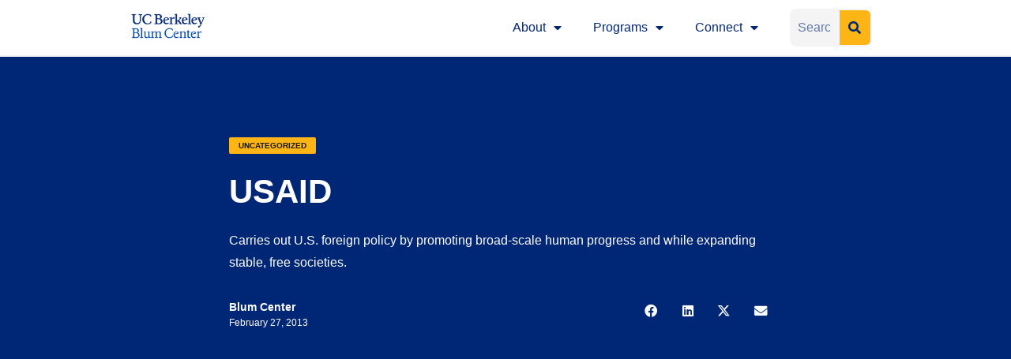

--- FILE ---
content_type: text/html; charset=UTF-8
request_url: https://blumcenter.berkeley.edu/usaid/
body_size: 22979
content:
<!DOCTYPE html>
<html lang="en-US">
<head><script async='' type='text/javascript' src='https://siteimproveanalytics.com/js/siteanalyze_6294756.js'></script>
	<meta charset="UTF-8">
		<script>(function(html){html.className = html.className.replace(/\bno-js\b/,'js')})(document.documentElement);</script>
<meta name='robots' content='index, follow, max-image-preview:large, max-snippet:-1, max-video-preview:-1' />
	<style>img:is([sizes="auto" i], [sizes^="auto," i]) { contain-intrinsic-size: 3000px 1500px }</style>
	
	<!-- This site is optimized with the Yoast SEO plugin v25.0 - https://yoast.com/wordpress/plugins/seo/ -->
	<title>USAID - Blum Center</title>
	<meta name="description" content="The Blum Center for Developing Economies leverages the talent, enthusiasm, and energy of the University of California, Berkeley community to address the grand challenge of global poverty. Our interdisciplinary problem-solving approach draws on students and faculty dedicated to facing this challenge through innovative initiatives, education, and research." />
	<link rel="canonical" href="https://www.bigideascontest.org/usaid/" />
	<meta property="og:locale" content="en_US" />
	<meta property="og:type" content="article" />
	<meta property="og:title" content="USAID - Blum Center" />
	<meta property="og:description" content="The Blum Center for Developing Economies leverages the talent, enthusiasm, and energy of the University of California, Berkeley community to address the grand challenge of global poverty. Our interdisciplinary problem-solving approach draws on students and faculty dedicated to facing this challenge through innovative initiatives, education, and research." />
	<meta property="og:url" content="https://www.bigideascontest.org/usaid/" />
	<meta property="og:site_name" content="Blum Center" />
	<meta property="article:publisher" content="https://www.facebook.com/blumcenter/" />
	<meta property="article:published_time" content="2013-02-27T12:22:11+00:00" />
	<meta name="author" content="blum" />
	<meta name="twitter:card" content="summary_large_image" />
	<meta name="twitter:label1" content="Written by" />
	<meta name="twitter:data1" content="blum" />
	<script type="application/ld+json" class="yoast-schema-graph">{"@context":"https://schema.org","@graph":[{"@type":"Article","@id":"https://www.bigideascontest.org/usaid/#article","isPartOf":{"@id":"https://www.bigideascontest.org/usaid/"},"author":{"name":"blum","@id":"https://idealabs-qa.berkeley.edu/#/schema/person/29e938cac81714d508963835646b4ffc"},"headline":"USAID","datePublished":"2013-02-27T12:22:11+00:00","mainEntityOfPage":{"@id":"https://www.bigideascontest.org/usaid/"},"wordCount":1,"publisher":{"@id":"https://idealabs-qa.berkeley.edu/#organization"},"inLanguage":"en-US"},{"@type":"WebPage","@id":"https://www.bigideascontest.org/usaid/","url":"https://www.bigideascontest.org/usaid/","name":"USAID - Blum Center","isPartOf":{"@id":"https://idealabs-qa.berkeley.edu/#website"},"datePublished":"2013-02-27T12:22:11+00:00","description":"The Blum Center for Developing Economies leverages the talent, enthusiasm, and energy of the University of California, Berkeley community to address the grand challenge of global poverty. Our interdisciplinary problem-solving approach draws on students and faculty dedicated to facing this challenge through innovative initiatives, education, and research.","breadcrumb":{"@id":"https://www.bigideascontest.org/usaid/#breadcrumb"},"inLanguage":"en-US","potentialAction":[{"@type":"ReadAction","target":["https://www.bigideascontest.org/usaid/"]}]},{"@type":"BreadcrumbList","@id":"https://www.bigideascontest.org/usaid/#breadcrumb","itemListElement":[{"@type":"ListItem","position":1,"name":"Home","item":"https://idealabs-qa.berkeley.edu/"},{"@type":"ListItem","position":2,"name":"USAID"}]},{"@type":"WebSite","@id":"https://idealabs-qa.berkeley.edu/#website","url":"https://idealabs-qa.berkeley.edu/","name":"Blum Center","description":"University of California, Berkeley","publisher":{"@id":"https://idealabs-qa.berkeley.edu/#organization"},"potentialAction":[{"@type":"SearchAction","target":{"@type":"EntryPoint","urlTemplate":"https://idealabs-qa.berkeley.edu/?s={search_term_string}"},"query-input":{"@type":"PropertyValueSpecification","valueRequired":true,"valueName":"search_term_string"}}],"inLanguage":"en-US"},{"@type":"Organization","@id":"https://idealabs-qa.berkeley.edu/#organization","name":"The Blum Center","url":"https://idealabs-qa.berkeley.edu/","logo":{"@type":"ImageObject","inLanguage":"en-US","@id":"https://idealabs-qa.berkeley.edu/#/schema/logo/image/","url":"https://www.bigideascontest.org/wp-content/uploads/2017/06/Blum-Logo-Color-1.png","contentUrl":"https://www.bigideascontest.org/wp-content/uploads/2017/06/Blum-Logo-Color-1.png","width":"6662","height":"1200","caption":"The Blum Center"},"image":{"@id":"https://idealabs-qa.berkeley.edu/#/schema/logo/image/"},"sameAs":["https://www.facebook.com/blumcenter/"]},{"@type":"Person","@id":"https://idealabs-qa.berkeley.edu/#/schema/person/29e938cac81714d508963835646b4ffc","name":"blum","image":{"@type":"ImageObject","inLanguage":"en-US","@id":"https://idealabs-qa.berkeley.edu/#/schema/person/image/","url":"https://secure.gravatar.com/avatar/29d7cc4932b84fb9db7f7282d8444b77684150412838174f346ab7a1a014a722?s=96&d=mm&r=g","contentUrl":"https://secure.gravatar.com/avatar/29d7cc4932b84fb9db7f7282d8444b77684150412838174f346ab7a1a014a722?s=96&d=mm&r=g","caption":"blum"},"url":"https://blumcenter.berkeley.edu/author/blum/"}]}</script>
	<!-- / Yoast SEO plugin. -->


<link rel='dns-prefetch' href='//www.googletagmanager.com' />
<link rel="alternate" type="application/rss+xml" title="Blum Center &raquo; Feed" href="https://blumcenter.berkeley.edu/feed/" />
<link rel="alternate" type="application/rss+xml" title="Blum Center &raquo; Comments Feed" href="https://blumcenter.berkeley.edu/comments/feed/" />
<script>
window._wpemojiSettings = {"baseUrl":"https:\/\/s.w.org\/images\/core\/emoji\/15.1.0\/72x72\/","ext":".png","svgUrl":"https:\/\/s.w.org\/images\/core\/emoji\/15.1.0\/svg\/","svgExt":".svg","source":{"concatemoji":"https:\/\/blumcenter.berkeley.edu\/wp-includes\/js\/wp-emoji-release.min.js?ver=6.8.1"}};
/*! This file is auto-generated */
!function(i,n){var o,s,e;function c(e){try{var t={supportTests:e,timestamp:(new Date).valueOf()};sessionStorage.setItem(o,JSON.stringify(t))}catch(e){}}function p(e,t,n){e.clearRect(0,0,e.canvas.width,e.canvas.height),e.fillText(t,0,0);var t=new Uint32Array(e.getImageData(0,0,e.canvas.width,e.canvas.height).data),r=(e.clearRect(0,0,e.canvas.width,e.canvas.height),e.fillText(n,0,0),new Uint32Array(e.getImageData(0,0,e.canvas.width,e.canvas.height).data));return t.every(function(e,t){return e===r[t]})}function u(e,t,n){switch(t){case"flag":return n(e,"\ud83c\udff3\ufe0f\u200d\u26a7\ufe0f","\ud83c\udff3\ufe0f\u200b\u26a7\ufe0f")?!1:!n(e,"\ud83c\uddfa\ud83c\uddf3","\ud83c\uddfa\u200b\ud83c\uddf3")&&!n(e,"\ud83c\udff4\udb40\udc67\udb40\udc62\udb40\udc65\udb40\udc6e\udb40\udc67\udb40\udc7f","\ud83c\udff4\u200b\udb40\udc67\u200b\udb40\udc62\u200b\udb40\udc65\u200b\udb40\udc6e\u200b\udb40\udc67\u200b\udb40\udc7f");case"emoji":return!n(e,"\ud83d\udc26\u200d\ud83d\udd25","\ud83d\udc26\u200b\ud83d\udd25")}return!1}function f(e,t,n){var r="undefined"!=typeof WorkerGlobalScope&&self instanceof WorkerGlobalScope?new OffscreenCanvas(300,150):i.createElement("canvas"),a=r.getContext("2d",{willReadFrequently:!0}),o=(a.textBaseline="top",a.font="600 32px Arial",{});return e.forEach(function(e){o[e]=t(a,e,n)}),o}function t(e){var t=i.createElement("script");t.src=e,t.defer=!0,i.head.appendChild(t)}"undefined"!=typeof Promise&&(o="wpEmojiSettingsSupports",s=["flag","emoji"],n.supports={everything:!0,everythingExceptFlag:!0},e=new Promise(function(e){i.addEventListener("DOMContentLoaded",e,{once:!0})}),new Promise(function(t){var n=function(){try{var e=JSON.parse(sessionStorage.getItem(o));if("object"==typeof e&&"number"==typeof e.timestamp&&(new Date).valueOf()<e.timestamp+604800&&"object"==typeof e.supportTests)return e.supportTests}catch(e){}return null}();if(!n){if("undefined"!=typeof Worker&&"undefined"!=typeof OffscreenCanvas&&"undefined"!=typeof URL&&URL.createObjectURL&&"undefined"!=typeof Blob)try{var e="postMessage("+f.toString()+"("+[JSON.stringify(s),u.toString(),p.toString()].join(",")+"));",r=new Blob([e],{type:"text/javascript"}),a=new Worker(URL.createObjectURL(r),{name:"wpTestEmojiSupports"});return void(a.onmessage=function(e){c(n=e.data),a.terminate(),t(n)})}catch(e){}c(n=f(s,u,p))}t(n)}).then(function(e){for(var t in e)n.supports[t]=e[t],n.supports.everything=n.supports.everything&&n.supports[t],"flag"!==t&&(n.supports.everythingExceptFlag=n.supports.everythingExceptFlag&&n.supports[t]);n.supports.everythingExceptFlag=n.supports.everythingExceptFlag&&!n.supports.flag,n.DOMReady=!1,n.readyCallback=function(){n.DOMReady=!0}}).then(function(){return e}).then(function(){var e;n.supports.everything||(n.readyCallback(),(e=n.source||{}).concatemoji?t(e.concatemoji):e.wpemoji&&e.twemoji&&(t(e.twemoji),t(e.wpemoji)))}))}((window,document),window._wpemojiSettings);
</script>
<style id='wp-emoji-styles-inline-css'>

	img.wp-smiley, img.emoji {
		display: inline !important;
		border: none !important;
		box-shadow: none !important;
		height: 1em !important;
		width: 1em !important;
		margin: 0 0.07em !important;
		vertical-align: -0.1em !important;
		background: none !important;
		padding: 0 !important;
	}
</style>
<link rel='stylesheet' id='wp-block-library-css' href='https://blumcenter.berkeley.edu/wp-includes/css/dist/block-library/style.min.css?ver=6.8.1' media='all' />
<style id='wp-block-library-theme-inline-css'>
.wp-block-audio :where(figcaption){color:#555;font-size:13px;text-align:center}.is-dark-theme .wp-block-audio :where(figcaption){color:#ffffffa6}.wp-block-audio{margin:0 0 1em}.wp-block-code{border:1px solid #ccc;border-radius:4px;font-family:Menlo,Consolas,monaco,monospace;padding:.8em 1em}.wp-block-embed :where(figcaption){color:#555;font-size:13px;text-align:center}.is-dark-theme .wp-block-embed :where(figcaption){color:#ffffffa6}.wp-block-embed{margin:0 0 1em}.blocks-gallery-caption{color:#555;font-size:13px;text-align:center}.is-dark-theme .blocks-gallery-caption{color:#ffffffa6}:root :where(.wp-block-image figcaption){color:#555;font-size:13px;text-align:center}.is-dark-theme :root :where(.wp-block-image figcaption){color:#ffffffa6}.wp-block-image{margin:0 0 1em}.wp-block-pullquote{border-bottom:4px solid;border-top:4px solid;color:currentColor;margin-bottom:1.75em}.wp-block-pullquote cite,.wp-block-pullquote footer,.wp-block-pullquote__citation{color:currentColor;font-size:.8125em;font-style:normal;text-transform:uppercase}.wp-block-quote{border-left:.25em solid;margin:0 0 1.75em;padding-left:1em}.wp-block-quote cite,.wp-block-quote footer{color:currentColor;font-size:.8125em;font-style:normal;position:relative}.wp-block-quote:where(.has-text-align-right){border-left:none;border-right:.25em solid;padding-left:0;padding-right:1em}.wp-block-quote:where(.has-text-align-center){border:none;padding-left:0}.wp-block-quote.is-large,.wp-block-quote.is-style-large,.wp-block-quote:where(.is-style-plain){border:none}.wp-block-search .wp-block-search__label{font-weight:700}.wp-block-search__button{border:1px solid #ccc;padding:.375em .625em}:where(.wp-block-group.has-background){padding:1.25em 2.375em}.wp-block-separator.has-css-opacity{opacity:.4}.wp-block-separator{border:none;border-bottom:2px solid;margin-left:auto;margin-right:auto}.wp-block-separator.has-alpha-channel-opacity{opacity:1}.wp-block-separator:not(.is-style-wide):not(.is-style-dots){width:100px}.wp-block-separator.has-background:not(.is-style-dots){border-bottom:none;height:1px}.wp-block-separator.has-background:not(.is-style-wide):not(.is-style-dots){height:2px}.wp-block-table{margin:0 0 1em}.wp-block-table td,.wp-block-table th{word-break:normal}.wp-block-table :where(figcaption){color:#555;font-size:13px;text-align:center}.is-dark-theme .wp-block-table :where(figcaption){color:#ffffffa6}.wp-block-video :where(figcaption){color:#555;font-size:13px;text-align:center}.is-dark-theme .wp-block-video :where(figcaption){color:#ffffffa6}.wp-block-video{margin:0 0 1em}:root :where(.wp-block-template-part.has-background){margin-bottom:0;margin-top:0;padding:1.25em 2.375em}
</style>
<style id='classic-theme-styles-inline-css'>
/*! This file is auto-generated */
.wp-block-button__link{color:#fff;background-color:#32373c;border-radius:9999px;box-shadow:none;text-decoration:none;padding:calc(.667em + 2px) calc(1.333em + 2px);font-size:1.125em}.wp-block-file__button{background:#32373c;color:#fff;text-decoration:none}
</style>
<style id='global-styles-inline-css'>
:root{--wp--preset--aspect-ratio--square: 1;--wp--preset--aspect-ratio--4-3: 4/3;--wp--preset--aspect-ratio--3-4: 3/4;--wp--preset--aspect-ratio--3-2: 3/2;--wp--preset--aspect-ratio--2-3: 2/3;--wp--preset--aspect-ratio--16-9: 16/9;--wp--preset--aspect-ratio--9-16: 9/16;--wp--preset--color--black: #000000;--wp--preset--color--cyan-bluish-gray: #abb8c3;--wp--preset--color--white: #fff;--wp--preset--color--pale-pink: #f78da7;--wp--preset--color--vivid-red: #cf2e2e;--wp--preset--color--luminous-vivid-orange: #ff6900;--wp--preset--color--luminous-vivid-amber: #fcb900;--wp--preset--color--light-green-cyan: #7bdcb5;--wp--preset--color--vivid-green-cyan: #00d084;--wp--preset--color--pale-cyan-blue: #8ed1fc;--wp--preset--color--vivid-cyan-blue: #0693e3;--wp--preset--color--vivid-purple: #9b51e0;--wp--preset--color--dark-gray: #1a1a1a;--wp--preset--color--medium-gray: #686868;--wp--preset--color--light-gray: #e5e5e5;--wp--preset--color--blue-gray: #4d545c;--wp--preset--color--bright-blue: #007acc;--wp--preset--color--light-blue: #9adffd;--wp--preset--color--dark-brown: #402b30;--wp--preset--color--medium-brown: #774e24;--wp--preset--color--dark-red: #640c1f;--wp--preset--color--bright-red: #ff675f;--wp--preset--color--yellow: #ffef8e;--wp--preset--gradient--vivid-cyan-blue-to-vivid-purple: linear-gradient(135deg,rgba(6,147,227,1) 0%,rgb(155,81,224) 100%);--wp--preset--gradient--light-green-cyan-to-vivid-green-cyan: linear-gradient(135deg,rgb(122,220,180) 0%,rgb(0,208,130) 100%);--wp--preset--gradient--luminous-vivid-amber-to-luminous-vivid-orange: linear-gradient(135deg,rgba(252,185,0,1) 0%,rgba(255,105,0,1) 100%);--wp--preset--gradient--luminous-vivid-orange-to-vivid-red: linear-gradient(135deg,rgba(255,105,0,1) 0%,rgb(207,46,46) 100%);--wp--preset--gradient--very-light-gray-to-cyan-bluish-gray: linear-gradient(135deg,rgb(238,238,238) 0%,rgb(169,184,195) 100%);--wp--preset--gradient--cool-to-warm-spectrum: linear-gradient(135deg,rgb(74,234,220) 0%,rgb(151,120,209) 20%,rgb(207,42,186) 40%,rgb(238,44,130) 60%,rgb(251,105,98) 80%,rgb(254,248,76) 100%);--wp--preset--gradient--blush-light-purple: linear-gradient(135deg,rgb(255,206,236) 0%,rgb(152,150,240) 100%);--wp--preset--gradient--blush-bordeaux: linear-gradient(135deg,rgb(254,205,165) 0%,rgb(254,45,45) 50%,rgb(107,0,62) 100%);--wp--preset--gradient--luminous-dusk: linear-gradient(135deg,rgb(255,203,112) 0%,rgb(199,81,192) 50%,rgb(65,88,208) 100%);--wp--preset--gradient--pale-ocean: linear-gradient(135deg,rgb(255,245,203) 0%,rgb(182,227,212) 50%,rgb(51,167,181) 100%);--wp--preset--gradient--electric-grass: linear-gradient(135deg,rgb(202,248,128) 0%,rgb(113,206,126) 100%);--wp--preset--gradient--midnight: linear-gradient(135deg,rgb(2,3,129) 0%,rgb(40,116,252) 100%);--wp--preset--font-size--small: 13px;--wp--preset--font-size--medium: 20px;--wp--preset--font-size--large: 36px;--wp--preset--font-size--x-large: 42px;--wp--preset--spacing--20: 0.44rem;--wp--preset--spacing--30: 0.67rem;--wp--preset--spacing--40: 1rem;--wp--preset--spacing--50: 1.5rem;--wp--preset--spacing--60: 2.25rem;--wp--preset--spacing--70: 3.38rem;--wp--preset--spacing--80: 5.06rem;--wp--preset--shadow--natural: 6px 6px 9px rgba(0, 0, 0, 0.2);--wp--preset--shadow--deep: 12px 12px 50px rgba(0, 0, 0, 0.4);--wp--preset--shadow--sharp: 6px 6px 0px rgba(0, 0, 0, 0.2);--wp--preset--shadow--outlined: 6px 6px 0px -3px rgba(255, 255, 255, 1), 6px 6px rgba(0, 0, 0, 1);--wp--preset--shadow--crisp: 6px 6px 0px rgba(0, 0, 0, 1);}:where(.is-layout-flex){gap: 0.5em;}:where(.is-layout-grid){gap: 0.5em;}body .is-layout-flex{display: flex;}.is-layout-flex{flex-wrap: wrap;align-items: center;}.is-layout-flex > :is(*, div){margin: 0;}body .is-layout-grid{display: grid;}.is-layout-grid > :is(*, div){margin: 0;}:where(.wp-block-columns.is-layout-flex){gap: 2em;}:where(.wp-block-columns.is-layout-grid){gap: 2em;}:where(.wp-block-post-template.is-layout-flex){gap: 1.25em;}:where(.wp-block-post-template.is-layout-grid){gap: 1.25em;}.has-black-color{color: var(--wp--preset--color--black) !important;}.has-cyan-bluish-gray-color{color: var(--wp--preset--color--cyan-bluish-gray) !important;}.has-white-color{color: var(--wp--preset--color--white) !important;}.has-pale-pink-color{color: var(--wp--preset--color--pale-pink) !important;}.has-vivid-red-color{color: var(--wp--preset--color--vivid-red) !important;}.has-luminous-vivid-orange-color{color: var(--wp--preset--color--luminous-vivid-orange) !important;}.has-luminous-vivid-amber-color{color: var(--wp--preset--color--luminous-vivid-amber) !important;}.has-light-green-cyan-color{color: var(--wp--preset--color--light-green-cyan) !important;}.has-vivid-green-cyan-color{color: var(--wp--preset--color--vivid-green-cyan) !important;}.has-pale-cyan-blue-color{color: var(--wp--preset--color--pale-cyan-blue) !important;}.has-vivid-cyan-blue-color{color: var(--wp--preset--color--vivid-cyan-blue) !important;}.has-vivid-purple-color{color: var(--wp--preset--color--vivid-purple) !important;}.has-black-background-color{background-color: var(--wp--preset--color--black) !important;}.has-cyan-bluish-gray-background-color{background-color: var(--wp--preset--color--cyan-bluish-gray) !important;}.has-white-background-color{background-color: var(--wp--preset--color--white) !important;}.has-pale-pink-background-color{background-color: var(--wp--preset--color--pale-pink) !important;}.has-vivid-red-background-color{background-color: var(--wp--preset--color--vivid-red) !important;}.has-luminous-vivid-orange-background-color{background-color: var(--wp--preset--color--luminous-vivid-orange) !important;}.has-luminous-vivid-amber-background-color{background-color: var(--wp--preset--color--luminous-vivid-amber) !important;}.has-light-green-cyan-background-color{background-color: var(--wp--preset--color--light-green-cyan) !important;}.has-vivid-green-cyan-background-color{background-color: var(--wp--preset--color--vivid-green-cyan) !important;}.has-pale-cyan-blue-background-color{background-color: var(--wp--preset--color--pale-cyan-blue) !important;}.has-vivid-cyan-blue-background-color{background-color: var(--wp--preset--color--vivid-cyan-blue) !important;}.has-vivid-purple-background-color{background-color: var(--wp--preset--color--vivid-purple) !important;}.has-black-border-color{border-color: var(--wp--preset--color--black) !important;}.has-cyan-bluish-gray-border-color{border-color: var(--wp--preset--color--cyan-bluish-gray) !important;}.has-white-border-color{border-color: var(--wp--preset--color--white) !important;}.has-pale-pink-border-color{border-color: var(--wp--preset--color--pale-pink) !important;}.has-vivid-red-border-color{border-color: var(--wp--preset--color--vivid-red) !important;}.has-luminous-vivid-orange-border-color{border-color: var(--wp--preset--color--luminous-vivid-orange) !important;}.has-luminous-vivid-amber-border-color{border-color: var(--wp--preset--color--luminous-vivid-amber) !important;}.has-light-green-cyan-border-color{border-color: var(--wp--preset--color--light-green-cyan) !important;}.has-vivid-green-cyan-border-color{border-color: var(--wp--preset--color--vivid-green-cyan) !important;}.has-pale-cyan-blue-border-color{border-color: var(--wp--preset--color--pale-cyan-blue) !important;}.has-vivid-cyan-blue-border-color{border-color: var(--wp--preset--color--vivid-cyan-blue) !important;}.has-vivid-purple-border-color{border-color: var(--wp--preset--color--vivid-purple) !important;}.has-vivid-cyan-blue-to-vivid-purple-gradient-background{background: var(--wp--preset--gradient--vivid-cyan-blue-to-vivid-purple) !important;}.has-light-green-cyan-to-vivid-green-cyan-gradient-background{background: var(--wp--preset--gradient--light-green-cyan-to-vivid-green-cyan) !important;}.has-luminous-vivid-amber-to-luminous-vivid-orange-gradient-background{background: var(--wp--preset--gradient--luminous-vivid-amber-to-luminous-vivid-orange) !important;}.has-luminous-vivid-orange-to-vivid-red-gradient-background{background: var(--wp--preset--gradient--luminous-vivid-orange-to-vivid-red) !important;}.has-very-light-gray-to-cyan-bluish-gray-gradient-background{background: var(--wp--preset--gradient--very-light-gray-to-cyan-bluish-gray) !important;}.has-cool-to-warm-spectrum-gradient-background{background: var(--wp--preset--gradient--cool-to-warm-spectrum) !important;}.has-blush-light-purple-gradient-background{background: var(--wp--preset--gradient--blush-light-purple) !important;}.has-blush-bordeaux-gradient-background{background: var(--wp--preset--gradient--blush-bordeaux) !important;}.has-luminous-dusk-gradient-background{background: var(--wp--preset--gradient--luminous-dusk) !important;}.has-pale-ocean-gradient-background{background: var(--wp--preset--gradient--pale-ocean) !important;}.has-electric-grass-gradient-background{background: var(--wp--preset--gradient--electric-grass) !important;}.has-midnight-gradient-background{background: var(--wp--preset--gradient--midnight) !important;}.has-small-font-size{font-size: var(--wp--preset--font-size--small) !important;}.has-medium-font-size{font-size: var(--wp--preset--font-size--medium) !important;}.has-large-font-size{font-size: var(--wp--preset--font-size--large) !important;}.has-x-large-font-size{font-size: var(--wp--preset--font-size--x-large) !important;}
:where(.wp-block-post-template.is-layout-flex){gap: 1.25em;}:where(.wp-block-post-template.is-layout-grid){gap: 1.25em;}
:where(.wp-block-columns.is-layout-flex){gap: 2em;}:where(.wp-block-columns.is-layout-grid){gap: 2em;}
:root :where(.wp-block-pullquote){font-size: 1.5em;line-height: 1.6;}
</style>
<link rel='stylesheet' id='genericons-css' href='https://blumcenter.berkeley.edu/wp-content/themes/twentysixteen/genericons/genericons.css?ver=20201208' media='all' />
<link rel='stylesheet' id='chld_thm_cfg_parent-css' href='https://blumcenter.berkeley.edu/wp-content/themes/twentysixteen/style.css?ver=6.8.1' media='all' />
<link rel='stylesheet' id='twentysixteen-fonts-css' href='https://blumcenter.berkeley.edu/wp-content/themes/twentysixteen/fonts/merriweather-plus-montserrat-plus-inconsolata.css?ver=20230328' media='all' />
<link rel='stylesheet' id='twentysixteen-style-css' href='https://blumcenter.berkeley.edu/wp-content/themes/twentysixteen-child/style.css?ver=1.8.1550732856' media='all' />
<style id='twentysixteen-style-inline-css'>

		/* Custom Link Color */
		.menu-toggle:hover,
		.menu-toggle:focus,
		a,
		.main-navigation a:hover,
		.main-navigation a:focus,
		.dropdown-toggle:hover,
		.dropdown-toggle:focus,
		.social-navigation a:hover:before,
		.social-navigation a:focus:before,
		.post-navigation a:hover .post-title,
		.post-navigation a:focus .post-title,
		.tagcloud a:hover,
		.tagcloud a:focus,
		.site-branding .site-title a:hover,
		.site-branding .site-title a:focus,
		.entry-title a:hover,
		.entry-title a:focus,
		.entry-footer a:hover,
		.entry-footer a:focus,
		.comment-metadata a:hover,
		.comment-metadata a:focus,
		.pingback .comment-edit-link:hover,
		.pingback .comment-edit-link:focus,
		.comment-reply-link,
		.comment-reply-link:hover,
		.comment-reply-link:focus,
		.required,
		.site-info a:hover,
		.site-info a:focus {
			color: #114e72;
		}

		mark,
		ins,
		button:hover,
		button:focus,
		input[type="button"]:hover,
		input[type="button"]:focus,
		input[type="reset"]:hover,
		input[type="reset"]:focus,
		input[type="submit"]:hover,
		input[type="submit"]:focus,
		.pagination .prev:hover,
		.pagination .prev:focus,
		.pagination .next:hover,
		.pagination .next:focus,
		.widget_calendar tbody a,
		.page-links a:hover,
		.page-links a:focus {
			background-color: #114e72;
		}

		input[type="date"]:focus,
		input[type="time"]:focus,
		input[type="datetime-local"]:focus,
		input[type="week"]:focus,
		input[type="month"]:focus,
		input[type="text"]:focus,
		input[type="email"]:focus,
		input[type="url"]:focus,
		input[type="password"]:focus,
		input[type="search"]:focus,
		input[type="tel"]:focus,
		input[type="number"]:focus,
		textarea:focus,
		.tagcloud a:hover,
		.tagcloud a:focus,
		.menu-toggle:hover,
		.menu-toggle:focus {
			border-color: #114e72;
		}

		@media screen and (min-width: 56.875em) {
			.main-navigation li:hover > a,
			.main-navigation li.focus > a {
				color: #114e72;
			}
		}
	
</style>
<link rel='stylesheet' id='twentysixteen-block-style-css' href='https://blumcenter.berkeley.edu/wp-content/themes/twentysixteen/css/blocks.css?ver=20240817' media='all' />
<!--[if lt IE 10]>
<link rel='stylesheet' id='twentysixteen-ie-css' href='https://blumcenter.berkeley.edu/wp-content/themes/twentysixteen/css/ie.css?ver=20170530' media='all' />
<![endif]-->
<!--[if lt IE 9]>
<link rel='stylesheet' id='twentysixteen-ie8-css' href='https://blumcenter.berkeley.edu/wp-content/themes/twentysixteen/css/ie8.css?ver=20170530' media='all' />
<![endif]-->
<!--[if lt IE 8]>
<link rel='stylesheet' id='twentysixteen-ie7-css' href='https://blumcenter.berkeley.edu/wp-content/themes/twentysixteen/css/ie7.css?ver=20170530' media='all' />
<![endif]-->
<link rel='stylesheet' id='elementor-frontend-css' href='https://blumcenter.berkeley.edu/wp-content/plugins/elementor/assets/css/frontend.min.css?ver=3.28.4' media='all' />
<link rel='stylesheet' id='widget-heading-css' href='https://blumcenter.berkeley.edu/wp-content/plugins/elementor/assets/css/widget-heading.min.css?ver=3.28.4' media='all' />
<link rel='stylesheet' id='e-animation-fadeIn-css' href='https://blumcenter.berkeley.edu/wp-content/plugins/elementor/assets/lib/animations/styles/fadeIn.min.css?ver=3.28.4' media='all' />
<link rel='stylesheet' id='e-popup-css' href='https://blumcenter.berkeley.edu/wp-content/plugins/elementor-pro/assets/css/conditionals/popup.min.css?ver=3.28.2' media='all' />
<link rel='stylesheet' id='widget-share-buttons-css' href='https://blumcenter.berkeley.edu/wp-content/plugins/elementor-pro/assets/css/widget-share-buttons.min.css?ver=3.28.2' media='all' />
<link rel='stylesheet' id='e-apple-webkit-css' href='https://blumcenter.berkeley.edu/wp-content/plugins/elementor/assets/css/conditionals/apple-webkit.min.css?ver=3.28.4' media='all' />
<link rel='stylesheet' id='elementor-icons-shared-0-css' href='https://blumcenter.berkeley.edu/wp-content/plugins/elementor/assets/lib/font-awesome/css/fontawesome.min.css?ver=5.15.3' media='all' />
<link rel='stylesheet' id='elementor-icons-fa-solid-css' href='https://blumcenter.berkeley.edu/wp-content/plugins/elementor/assets/lib/font-awesome/css/solid.min.css?ver=5.15.3' media='all' />
<link rel='stylesheet' id='elementor-icons-fa-brands-css' href='https://blumcenter.berkeley.edu/wp-content/plugins/elementor/assets/lib/font-awesome/css/brands.min.css?ver=5.15.3' media='all' />
<link rel='stylesheet' id='widget-image-css' href='https://blumcenter.berkeley.edu/wp-content/plugins/elementor/assets/css/widget-image.min.css?ver=3.28.4' media='all' />
<link rel='stylesheet' id='widget-divider-css' href='https://blumcenter.berkeley.edu/wp-content/plugins/elementor/assets/css/widget-divider.min.css?ver=3.28.4' media='all' />
<link rel='stylesheet' id='widget-loop-common-css' href='https://blumcenter.berkeley.edu/wp-content/plugins/elementor-pro/assets/css/widget-loop-common.min.css?ver=3.28.2' media='all' />
<link rel='stylesheet' id='widget-loop-grid-css' href='https://blumcenter.berkeley.edu/wp-content/plugins/elementor-pro/assets/css/widget-loop-grid.min.css?ver=3.28.2' media='all' />
<link rel='stylesheet' id='elementor-icons-css' href='https://blumcenter.berkeley.edu/wp-content/plugins/elementor/assets/lib/eicons/css/elementor-icons.min.css?ver=5.36.0' media='all' />
<link rel='stylesheet' id='elementor-post-17930-css' href='https://blumcenter.berkeley.edu/wp-content/uploads/elementor/css/post-17930.css?ver=1747089594' media='all' />
<link rel='stylesheet' id='font-awesome-5-all-css' href='https://blumcenter.berkeley.edu/wp-content/plugins/elementor/assets/lib/font-awesome/css/all.min.css?ver=3.28.4' media='all' />
<link rel='stylesheet' id='font-awesome-4-shim-css' href='https://blumcenter.berkeley.edu/wp-content/plugins/elementor/assets/lib/font-awesome/css/v4-shims.min.css?ver=3.28.4' media='all' />
<link rel='stylesheet' id='elementor-post-18685-css' href='https://blumcenter.berkeley.edu/wp-content/uploads/elementor/css/post-18685.css?ver=1747089594' media='all' />
<link rel='stylesheet' id='elementor-post-23010-css' href='https://blumcenter.berkeley.edu/wp-content/uploads/elementor/css/post-23010.css?ver=1747089885' media='all' />
<style id='akismet-widget-style-inline-css'>

			.a-stats {
				--akismet-color-mid-green: #357b49;
				--akismet-color-white: #fff;
				--akismet-color-light-grey: #f6f7f7;

				max-width: 350px;
				width: auto;
			}

			.a-stats * {
				all: unset;
				box-sizing: border-box;
			}

			.a-stats strong {
				font-weight: 600;
			}

			.a-stats a.a-stats__link,
			.a-stats a.a-stats__link:visited,
			.a-stats a.a-stats__link:active {
				background: var(--akismet-color-mid-green);
				border: none;
				box-shadow: none;
				border-radius: 8px;
				color: var(--akismet-color-white);
				cursor: pointer;
				display: block;
				font-family: -apple-system, BlinkMacSystemFont, 'Segoe UI', 'Roboto', 'Oxygen-Sans', 'Ubuntu', 'Cantarell', 'Helvetica Neue', sans-serif;
				font-weight: 500;
				padding: 12px;
				text-align: center;
				text-decoration: none;
				transition: all 0.2s ease;
			}

			/* Extra specificity to deal with TwentyTwentyOne focus style */
			.widget .a-stats a.a-stats__link:focus {
				background: var(--akismet-color-mid-green);
				color: var(--akismet-color-white);
				text-decoration: none;
			}

			.a-stats a.a-stats__link:hover {
				filter: brightness(110%);
				box-shadow: 0 4px 12px rgba(0, 0, 0, 0.06), 0 0 2px rgba(0, 0, 0, 0.16);
			}

			.a-stats .count {
				color: var(--akismet-color-white);
				display: block;
				font-size: 1.5em;
				line-height: 1.4;
				padding: 0 13px;
				white-space: nowrap;
			}
		
</style>
<link rel='stylesheet' id='tablepress-default-css' href='https://blumcenter.berkeley.edu/wp-content/plugins/tablepress/css/build/default.css?ver=3.1.2' media='all' />
<link rel='stylesheet' id='elementor-gf-local-opensans-css' href='http://blumcenter-qa.berkeley.edu/wp-content/uploads/elementor/google-fonts/css/opensans.css?ver=1746856077' media='all' />
<link rel='stylesheet' id='elementor-gf-local-robotoslab-css' href='http://blumcenter-qa.berkeley.edu/wp-content/uploads/elementor/google-fonts/css/robotoslab.css?ver=1746856080' media='all' />
<!--n2css--><!--n2js--><script src="https://blumcenter.berkeley.edu/wp-includes/js/jquery/jquery.min.js?ver=3.7.1" id="jquery-core-js"></script>
<script src="https://blumcenter.berkeley.edu/wp-includes/js/jquery/jquery-migrate.min.js?ver=3.4.1" id="jquery-migrate-js"></script>
<script src="https://blumcenter.berkeley.edu/wp-content/plugins/sticky-menu-or-anything-on-scroll/assets/js/jq-sticky-anything.min.js?ver=2.1.1" id="stickyAnythingLib-js"></script>
<!--[if lt IE 9]>
<script src="https://blumcenter.berkeley.edu/wp-content/themes/twentysixteen/js/html5.js?ver=3.7.3" id="twentysixteen-html5-js"></script>
<![endif]-->
<script id="twentysixteen-script-js-extra">
var screenReaderText = {"expand":"expand child menu","collapse":"collapse child menu"};
</script>
<script src="https://blumcenter.berkeley.edu/wp-content/themes/twentysixteen/js/functions.js?ver=20230629" id="twentysixteen-script-js" defer data-wp-strategy="defer"></script>
<script src="https://blumcenter.berkeley.edu/wp-content/plugins/elementor/assets/lib/font-awesome/js/v4-shims.min.js?ver=3.28.4" id="font-awesome-4-shim-js"></script>

<!-- Google tag (gtag.js) snippet added by Site Kit -->

<!-- Google Analytics snippet added by Site Kit -->
<script src="https://www.googletagmanager.com/gtag/js?id=GT-TX2R4ZZ" id="google_gtagjs-js" async></script>
<script id="google_gtagjs-js-after">
window.dataLayer = window.dataLayer || [];function gtag(){dataLayer.push(arguments);}
gtag("set","linker",{"domains":["blumcenter.berkeley.edu"]});
gtag("js", new Date());
gtag("set", "developer_id.dZTNiMT", true);
gtag("config", "GT-TX2R4ZZ");
</script>

<!-- End Google tag (gtag.js) snippet added by Site Kit -->
<link rel="https://api.w.org/" href="https://blumcenter.berkeley.edu/wp-json/" /><link rel="alternate" title="JSON" type="application/json" href="https://blumcenter.berkeley.edu/wp-json/wp/v2/posts/1444" /><link rel="EditURI" type="application/rsd+xml" title="RSD" href="https://blumcenter.berkeley.edu/xmlrpc.php?rsd" />
<meta name="generator" content="WordPress 6.8.1" />
<link rel='shortlink' href='https://blumcenter.berkeley.edu/?p=1444' />
<link rel="alternate" title="oEmbed (JSON)" type="application/json+oembed" href="https://blumcenter.berkeley.edu/wp-json/oembed/1.0/embed?url=https%3A%2F%2Fblumcenter.berkeley.edu%2Fusaid%2F" />
<link rel="alternate" title="oEmbed (XML)" type="text/xml+oembed" href="https://blumcenter.berkeley.edu/wp-json/oembed/1.0/embed?url=https%3A%2F%2Fblumcenter.berkeley.edu%2Fusaid%2F&#038;format=xml" />
<meta name="generator" content="Site Kit by Google 1.152.1" /><meta name="generator" content="Elementor 3.28.4; features: additional_custom_breakpoints, e_local_google_fonts; settings: css_print_method-external, google_font-enabled, font_display-auto">
<!-- begin CBE code -->
<script>
(function(a,b,c,d,e,f,g) 
 {
		a[e] = a[e] || function() {(a[e].q = a[e].q || []).push(arguments)};f=b.createElement(c);
		g=b.getElementsByTagName(c)[0];f.async=1;f.src=d+"/cbe/cbe.js";g.parentNode.insertBefore(f,g);
	})(window,document,"script","https://cbe.capturehighered.net","_cbe");

_cbe("create","b118ca18");
_cbe("log","pageview");
</script>
<!-- end CBE code -->
			<style>
				.e-con.e-parent:nth-of-type(n+4):not(.e-lazyloaded):not(.e-no-lazyload),
				.e-con.e-parent:nth-of-type(n+4):not(.e-lazyloaded):not(.e-no-lazyload) * {
					background-image: none !important;
				}
				@media screen and (max-height: 1024px) {
					.e-con.e-parent:nth-of-type(n+3):not(.e-lazyloaded):not(.e-no-lazyload),
					.e-con.e-parent:nth-of-type(n+3):not(.e-lazyloaded):not(.e-no-lazyload) * {
						background-image: none !important;
					}
				}
				@media screen and (max-height: 640px) {
					.e-con.e-parent:nth-of-type(n+2):not(.e-lazyloaded):not(.e-no-lazyload),
					.e-con.e-parent:nth-of-type(n+2):not(.e-lazyloaded):not(.e-no-lazyload) * {
						background-image: none !important;
					}
				}
			</style>
			<style id="custom-background-css">
body.custom-background { background-color: #ffffff; }
</style>
	<link rel="icon" href="https://blumcenter.berkeley.edu/wp-content/uploads/2017/08/cropped-Blum-Center-icon-32x32.png" sizes="32x32" />
<link rel="icon" href="https://blumcenter.berkeley.edu/wp-content/uploads/2017/08/cropped-Blum-Center-icon-192x192.png" sizes="192x192" />
<link rel="apple-touch-icon" href="https://blumcenter.berkeley.edu/wp-content/uploads/2017/08/cropped-Blum-Center-icon-180x180.png" />
<meta name="msapplication-TileImage" content="https://blumcenter.berkeley.edu/wp-content/uploads/2017/08/cropped-Blum-Center-icon-270x270.png" />
		<style id="wp-custom-css">
			/*
You can add your own CSS here.

Click the help icon above to learn more.
*/
.menu-item-has-children .dropdown-menu-toggle {
    display: none;
}

.main-navigation .main-nav ul li.menu-item-has-children > a {
    padding-right: 20px;
}

body.custom-background {background: none}

body {background: none}

body {margin: 0px}

body:not(.custom-background-image):before,
	body:not(.custom-background-image):after {
		background: inherit;
		content: "";
		display: none;
	}

.link_element_none {
  text-decoration: none !important;
}

elementor-element elementor-element-055f6d5 elementor-grid-5 elementor-grid-tablet-2 elementor-grid-mobile-1 elementor-posts--thumbnail-top elementor-card-shadow-yes elementor-posts__hover-gradient elementor-widget elementor-widget-posts {
	visibility: hidden;
}

/*For AAA accessibility: Interactive element muct meet the enhanced minimum size of 44px x 44px*/
button, a{
	min-width: 44px; 
	min-height: 44px;
}

a:focus{
	outline: thin dotted !important;
	outline-color: color: var(--e-global-color-primary);
}

.declare-minor-button a {
	color: var(--e-global-color-primary) !important;
    background-color: var(--e-global-color-accent);
    border-width: 0px;
    margin: 8%;
    border-radius: 3px;
}

.declare-minor-button a:hover {
	color: var(--e-global-color-8d1f260) !important;
    background-color: var(--e-global-color-primary);
}

#breadcrumbs a {
	border-bottom: 1px dashed #242424;
    text-decoration: none;
	    padding: 4px 4px;
    margin: 0px 8px;
}

.breadcrumb_last {
	padding: 4px 4px;
  margin: 0px 8px;
	color: var(--e-global-color-primary);
}		</style>
			<meta name="viewport" content="width=device-width, initial-scale=1.0, viewport-fit=cover" /></head>
<body class="wp-singular post-template-default single single-post postid-1444 single-format-standard custom-background wp-embed-responsive wp-theme-twentysixteen wp-child-theme-twentysixteen-child group-blog elementor-default elementor-template-canvas elementor-kit-17930 elementor-page-23010">
			<div data-elementor-type="single-post" data-elementor-id="23010" class="elementor elementor-23010 elementor-location-single post-1444 post type-post status-publish format-standard hentry category-uncategorized" data-elementor-post-type="elementor_library">
					<header class="elementor-section elementor-top-section elementor-element elementor-element-753dd424 elementor-section-full_width elementor-section-height-default elementor-section-height-default" data-id="753dd424" data-element_type="section">
						<div class="elementor-container elementor-column-gap-no">
					<div class="elementor-column elementor-col-100 elementor-top-column elementor-element elementor-element-657b720d" data-id="657b720d" data-element_type="column">
			<div class="elementor-widget-wrap elementor-element-populated">
						<div class="elementor-element elementor-element-16203705 elementor-widget elementor-widget-template" data-id="16203705" data-element_type="widget" data-widget_type="template.default">
				<div class="elementor-widget-container">
							<div class="elementor-template">
					<div data-elementor-type="section" data-elementor-id="7377" class="elementor elementor-7377 elementor-location-single" data-elementor-post-type="elementor_library">
					<section class="elementor-section elementor-inner-section elementor-element elementor-element-kzwkezq elementor-section-full_width elementor-section-height-default elementor-section-height-default" data-id="kzwkezq" data-element_type="section" data-settings="{&quot;background_background&quot;:&quot;classic&quot;}">
						<div class="elementor-container elementor-column-gap-default">
					<div class="elementor-column elementor-col-33 elementor-inner-column elementor-element elementor-element-sykwpfh" data-id="sykwpfh" data-element_type="column">
			<div class="elementor-widget-wrap elementor-element-populated">
						<div class="elementor-element elementor-element-cn9zjoy elementor-widget elementor-widget-global elementor-global-7715 elementor-widget-image" data-id="cn9zjoy" data-element_type="widget" data-widget_type="image.default">
				<div class="elementor-widget-container">
																<a href="https://blumcenter.berkeley.edu">
							<img width="300" height="103" src="https://blumcenter.berkeley.edu/wp-content/uploads/2017/06/New-Blum-logo-shortened-vertical-transparent-300x103.png" class="attachment-medium size-medium wp-image-23991" alt="Blum Center for Developing Economies" srcset="https://blumcenter.berkeley.edu/wp-content/uploads/2017/06/New-Blum-logo-shortened-vertical-transparent-300x103.png 300w, https://blumcenter.berkeley.edu/wp-content/uploads/2017/06/New-Blum-logo-shortened-vertical-transparent-700x240.png 700w, https://blumcenter.berkeley.edu/wp-content/uploads/2017/06/New-Blum-logo-shortened-vertical-transparent-768x263.png 768w, https://blumcenter.berkeley.edu/wp-content/uploads/2017/06/New-Blum-logo-shortened-vertical-transparent-1200x411.png 1200w, https://blumcenter.berkeley.edu/wp-content/uploads/2017/06/New-Blum-logo-shortened-vertical-transparent.png 1379w" sizes="(max-width: 300px) 85vw, 300px" />								</a>
															</div>
				</div>
					</div>
		</div>
				<div class="elementor-column elementor-col-33 elementor-inner-column elementor-element elementor-element-tigrbmr" data-id="tigrbmr" data-element_type="column">
			<div class="elementor-widget-wrap elementor-element-populated">
						<div class="elementor-element elementor-element-32857d6 elementor-nav-menu__align-end elementor-nav-menu--stretch elementor-nav-menu__text-align-center elementor-nav-menu--dropdown-tablet elementor-nav-menu--toggle elementor-nav-menu--burger elementor-widget elementor-widget-nav-menu" data-id="32857d6" data-element_type="widget" data-settings="{&quot;full_width&quot;:&quot;stretch&quot;,&quot;layout&quot;:&quot;horizontal&quot;,&quot;submenu_icon&quot;:{&quot;value&quot;:&quot;&lt;i class=\&quot;fas fa-caret-down\&quot;&gt;&lt;\/i&gt;&quot;,&quot;library&quot;:&quot;fa-solid&quot;},&quot;toggle&quot;:&quot;burger&quot;}" data-widget_type="nav-menu.default">
				<div class="elementor-widget-container">
								<nav aria-label="Menu" class="elementor-nav-menu--main elementor-nav-menu__container elementor-nav-menu--layout-horizontal e--pointer-underline e--animation-fade">
				<ul id="menu-1-32857d6" class="elementor-nav-menu"><li class="menu-item menu-item-type-post_type menu-item-object-page menu-item-has-children menu-item-7009"><a href="https://blumcenter.berkeley.edu/about/" class="elementor-item">About</a>
<ul class="sub-menu elementor-nav-menu--dropdown">
	<li class="menu-item menu-item-type-custom menu-item-object-custom menu-item-14634"><a href="https://blumcenter.berkeley.edu/about/" class="elementor-sub-item">About</a></li>
	<li class="menu-item menu-item-type-custom menu-item-object-custom menu-item-has-children menu-item-7282"><a href="#" class="elementor-sub-item elementor-item-anchor">People</a>
	<ul class="sub-menu elementor-nav-menu--dropdown">
		<li class="menu-item menu-item-type-post_type menu-item-object-page menu-item-7281"><a href="https://blumcenter.berkeley.edu/about/team/" class="elementor-sub-item">Team</a></li>
		<li class="menu-item menu-item-type-post_type menu-item-object-page menu-item-18424"><a href="https://blumcenter.berkeley.edu/about/fellows/" class="elementor-sub-item">Fellows</a></li>
		<li class="menu-item menu-item-type-post_type menu-item-object-page menu-item-7277"><a href="https://blumcenter.berkeley.edu/about/affiliated-faculty/" class="elementor-sub-item">Affiliated Faculty</a></li>
	</ul>
</li>
	<li class="menu-item menu-item-type-post_type menu-item-object-page menu-item-7279"><a href="https://blumcenter.berkeley.edu/about/collaborations/" class="elementor-sub-item">Collaborations</a></li>
	<li class="menu-item menu-item-type-post_type menu-item-object-page menu-item-7294"><a href="https://blumcenter.berkeley.edu/contact/facilities/" class="elementor-sub-item">Facilities</a></li>
</ul>
</li>
<li class="menu-item menu-item-type-custom menu-item-object-custom menu-item-has-children menu-item-7853"><a href="#" class="elementor-item elementor-item-anchor">Programs</a>
<ul class="sub-menu elementor-nav-menu--dropdown">
	<li class="menu-item menu-item-type-post_type menu-item-object-page menu-item-has-children menu-item-7854"><a href="https://blumcenter.berkeley.edu/academics/" class="elementor-sub-item">Academics</a>
	<ul class="sub-menu elementor-nav-menu--dropdown">
		<li class="menu-item menu-item-type-post_type menu-item-object-page menu-item-7284"><a href="https://blumcenter.berkeley.edu/academics/gppminor/" class="elementor-sub-item">Global Poverty &#038; Practice</a></li>
		<li class="menu-item menu-item-type-custom menu-item-object-custom menu-item-19389"><a href="https://developmentengineering.berkeley.edu/" class="elementor-sub-item">Development Engineering</a></li>
		<li class="menu-item menu-item-type-post_type menu-item-object-page menu-item-10526"><a href="https://blumcenter.berkeley.edu/academics/infews/" class="elementor-sub-item">InFEWS</a></li>
		<li class="menu-item menu-item-type-post_type menu-item-object-page menu-item-17421"><a href="https://blumcenter.berkeley.edu/digital-transformation-of-development/" class="elementor-sub-item">DToD Fellowship</a></li>
		<li class="menu-item menu-item-type-post_type menu-item-object-page menu-item-19963"><a href="https://blumcenter.berkeley.edu/academics/visiting-senior-fellows-program/" class="elementor-sub-item">Visiting Senior Fellows Program</a></li>
	</ul>
</li>
	<li class="menu-item menu-item-type-post_type menu-item-object-page menu-item-has-children menu-item-7855"><a href="https://blumcenter.berkeley.edu/initiatives/" class="elementor-sub-item">Initiatives</a>
	<ul class="sub-menu elementor-nav-menu--dropdown">
		<li class="menu-item menu-item-type-custom menu-item-object-custom menu-item-7286"><a target="_blank" href="http://bigideascontest.org" class="elementor-sub-item">Big Ideas</a></li>
		<li class="menu-item menu-item-type-post_type menu-item-object-page menu-item-18169"><a href="https://blumcenter.berkeley.edu/initiatives/affinity-groups/" class="elementor-sub-item">Affinity Groups</a></li>
	</ul>
</li>
</ul>
</li>
<li class="menu-item menu-item-type-custom menu-item-object-custom menu-item-has-children menu-item-23803"><a class="elementor-item">Connect</a>
<ul class="sub-menu elementor-nav-menu--dropdown">
	<li class="menu-item menu-item-type-post_type menu-item-object-page menu-item-23802"><a href="https://blumcenter.berkeley.edu/news/articles/" class="elementor-sub-item">Articles</a></li>
	<li class="menu-item menu-item-type-post_type menu-item-object-page menu-item-7292"><a href="https://blumcenter.berkeley.edu/news/newsletters/" class="elementor-sub-item">Newsletters &#038; Reports</a></li>
	<li class="menu-item menu-item-type-post_type menu-item-object-page menu-item-7007"><a href="https://blumcenter.berkeley.edu/contact/" class="elementor-sub-item">Contact Us</a></li>
	<li class="menu-item menu-item-type-post_type menu-item-object-page menu-item-7293"><a href="https://blumcenter.berkeley.edu/contact/employment/" class="elementor-sub-item">Employment Opportunities</a></li>
</ul>
</li>
</ul>			</nav>
					<div class="elementor-menu-toggle" role="button" tabindex="0" aria-label="Menu Toggle" aria-expanded="false">
			<i aria-hidden="true" role="presentation" class="elementor-menu-toggle__icon--open eicon-menu-bar"></i><i aria-hidden="true" role="presentation" class="elementor-menu-toggle__icon--close eicon-close"></i>		</div>
					<nav class="elementor-nav-menu--dropdown elementor-nav-menu__container" aria-hidden="true">
				<ul id="menu-2-32857d6" class="elementor-nav-menu"><li class="menu-item menu-item-type-post_type menu-item-object-page menu-item-has-children menu-item-7009"><a href="https://blumcenter.berkeley.edu/about/" class="elementor-item" tabindex="-1">About</a>
<ul class="sub-menu elementor-nav-menu--dropdown">
	<li class="menu-item menu-item-type-custom menu-item-object-custom menu-item-14634"><a href="https://blumcenter.berkeley.edu/about/" class="elementor-sub-item" tabindex="-1">About</a></li>
	<li class="menu-item menu-item-type-custom menu-item-object-custom menu-item-has-children menu-item-7282"><a href="#" class="elementor-sub-item elementor-item-anchor" tabindex="-1">People</a>
	<ul class="sub-menu elementor-nav-menu--dropdown">
		<li class="menu-item menu-item-type-post_type menu-item-object-page menu-item-7281"><a href="https://blumcenter.berkeley.edu/about/team/" class="elementor-sub-item" tabindex="-1">Team</a></li>
		<li class="menu-item menu-item-type-post_type menu-item-object-page menu-item-18424"><a href="https://blumcenter.berkeley.edu/about/fellows/" class="elementor-sub-item" tabindex="-1">Fellows</a></li>
		<li class="menu-item menu-item-type-post_type menu-item-object-page menu-item-7277"><a href="https://blumcenter.berkeley.edu/about/affiliated-faculty/" class="elementor-sub-item" tabindex="-1">Affiliated Faculty</a></li>
	</ul>
</li>
	<li class="menu-item menu-item-type-post_type menu-item-object-page menu-item-7279"><a href="https://blumcenter.berkeley.edu/about/collaborations/" class="elementor-sub-item" tabindex="-1">Collaborations</a></li>
	<li class="menu-item menu-item-type-post_type menu-item-object-page menu-item-7294"><a href="https://blumcenter.berkeley.edu/contact/facilities/" class="elementor-sub-item" tabindex="-1">Facilities</a></li>
</ul>
</li>
<li class="menu-item menu-item-type-custom menu-item-object-custom menu-item-has-children menu-item-7853"><a href="#" class="elementor-item elementor-item-anchor" tabindex="-1">Programs</a>
<ul class="sub-menu elementor-nav-menu--dropdown">
	<li class="menu-item menu-item-type-post_type menu-item-object-page menu-item-has-children menu-item-7854"><a href="https://blumcenter.berkeley.edu/academics/" class="elementor-sub-item" tabindex="-1">Academics</a>
	<ul class="sub-menu elementor-nav-menu--dropdown">
		<li class="menu-item menu-item-type-post_type menu-item-object-page menu-item-7284"><a href="https://blumcenter.berkeley.edu/academics/gppminor/" class="elementor-sub-item" tabindex="-1">Global Poverty &#038; Practice</a></li>
		<li class="menu-item menu-item-type-custom menu-item-object-custom menu-item-19389"><a href="https://developmentengineering.berkeley.edu/" class="elementor-sub-item" tabindex="-1">Development Engineering</a></li>
		<li class="menu-item menu-item-type-post_type menu-item-object-page menu-item-10526"><a href="https://blumcenter.berkeley.edu/academics/infews/" class="elementor-sub-item" tabindex="-1">InFEWS</a></li>
		<li class="menu-item menu-item-type-post_type menu-item-object-page menu-item-17421"><a href="https://blumcenter.berkeley.edu/digital-transformation-of-development/" class="elementor-sub-item" tabindex="-1">DToD Fellowship</a></li>
		<li class="menu-item menu-item-type-post_type menu-item-object-page menu-item-19963"><a href="https://blumcenter.berkeley.edu/academics/visiting-senior-fellows-program/" class="elementor-sub-item" tabindex="-1">Visiting Senior Fellows Program</a></li>
	</ul>
</li>
	<li class="menu-item menu-item-type-post_type menu-item-object-page menu-item-has-children menu-item-7855"><a href="https://blumcenter.berkeley.edu/initiatives/" class="elementor-sub-item" tabindex="-1">Initiatives</a>
	<ul class="sub-menu elementor-nav-menu--dropdown">
		<li class="menu-item menu-item-type-custom menu-item-object-custom menu-item-7286"><a target="_blank" href="http://bigideascontest.org" class="elementor-sub-item" tabindex="-1">Big Ideas</a></li>
		<li class="menu-item menu-item-type-post_type menu-item-object-page menu-item-18169"><a href="https://blumcenter.berkeley.edu/initiatives/affinity-groups/" class="elementor-sub-item" tabindex="-1">Affinity Groups</a></li>
	</ul>
</li>
</ul>
</li>
<li class="menu-item menu-item-type-custom menu-item-object-custom menu-item-has-children menu-item-23803"><a class="elementor-item" tabindex="-1">Connect</a>
<ul class="sub-menu elementor-nav-menu--dropdown">
	<li class="menu-item menu-item-type-post_type menu-item-object-page menu-item-23802"><a href="https://blumcenter.berkeley.edu/news/articles/" class="elementor-sub-item" tabindex="-1">Articles</a></li>
	<li class="menu-item menu-item-type-post_type menu-item-object-page menu-item-7292"><a href="https://blumcenter.berkeley.edu/news/newsletters/" class="elementor-sub-item" tabindex="-1">Newsletters &#038; Reports</a></li>
	<li class="menu-item menu-item-type-post_type menu-item-object-page menu-item-7007"><a href="https://blumcenter.berkeley.edu/contact/" class="elementor-sub-item" tabindex="-1">Contact Us</a></li>
	<li class="menu-item menu-item-type-post_type menu-item-object-page menu-item-7293"><a href="https://blumcenter.berkeley.edu/contact/employment/" class="elementor-sub-item" tabindex="-1">Employment Opportunities</a></li>
</ul>
</li>
</ul>			</nav>
						</div>
				</div>
					</div>
		</div>
				<div class="elementor-column elementor-col-33 elementor-inner-column elementor-element elementor-element-nbiwffi elementor-hidden-tablet elementor-hidden-mobile" data-id="nbiwffi" data-element_type="column">
			<div class="elementor-widget-wrap elementor-element-populated">
						<div class="elementor-element elementor-element-a256bd7 elementor-search-form--skin-classic elementor-search-form--button-type-icon elementor-search-form--icon-search elementor-widget elementor-widget-search-form" data-id="a256bd7" data-element_type="widget" data-settings="{&quot;skin&quot;:&quot;classic&quot;}" data-widget_type="search-form.default">
				<div class="elementor-widget-container">
							<search role="search">
			<form class="elementor-search-form" action="https://blumcenter.berkeley.edu" method="get">
												<div class="elementor-search-form__container">
					<label class="elementor-screen-only" for="elementor-search-form-a256bd7">Search</label>

					
					<input id="elementor-search-form-a256bd7" placeholder="Search..." class="elementor-search-form__input" type="search" name="s" value="">
					
											<button class="elementor-search-form__submit" type="submit" aria-label="Search">
															<i aria-hidden="true" class="fas fa-search"></i>													</button>
					
									</div>
			</form>
		</search>
						</div>
				</div>
					</div>
		</div>
					</div>
		</section>
				<section class="elementor-section elementor-inner-section elementor-element elementor-element-8cae88c elementor-section-full_width elementor-hidden-desktop elementor-section-height-default elementor-section-height-default" data-id="8cae88c" data-element_type="section" data-settings="{&quot;background_background&quot;:&quot;classic&quot;}">
						<div class="elementor-container elementor-column-gap-default">
					<div class="elementor-column elementor-col-100 elementor-inner-column elementor-element elementor-element-32f9616 elementor-hidden-desktop elementor-hidden-tablet elementor-hidden-mobile" data-id="32f9616" data-element_type="column">
			<div class="elementor-widget-wrap elementor-element-populated">
						<div class="elementor-element elementor-element-4bcdf2b elementor-search-form--skin-classic elementor-search-form--button-type-icon elementor-search-form--icon-search elementor-widget elementor-widget-search-form" data-id="4bcdf2b" data-element_type="widget" data-settings="{&quot;skin&quot;:&quot;classic&quot;}" data-widget_type="search-form.default">
				<div class="elementor-widget-container">
							<search role="search">
			<form class="elementor-search-form" action="https://blumcenter.berkeley.edu" method="get">
												<div class="elementor-search-form__container">
					<label class="elementor-screen-only" for="elementor-search-form-4bcdf2b">Search</label>

					
					<input id="elementor-search-form-4bcdf2b" placeholder="Search..." class="elementor-search-form__input" type="search" name="s" value="">
					
											<button class="elementor-search-form__submit" type="submit" aria-label="Search">
															<i aria-hidden="true" class="fas fa-search"></i>													</button>
					
									</div>
			</form>
		</search>
						</div>
				</div>
					</div>
		</div>
					</div>
		</section>
				</div>
				</div>
						</div>
				</div>
					</div>
		</div>
					</div>
		</header>
				<section class="elementor-section elementor-top-section elementor-element elementor-element-9972540 elementor-section-boxed elementor-section-height-default elementor-section-height-default" data-id="9972540" data-element_type="section" data-settings="{&quot;background_background&quot;:&quot;classic&quot;}">
						<div class="elementor-container elementor-column-gap-default">
					<div class="elementor-column elementor-col-100 elementor-top-column elementor-element elementor-element-6a668c0" data-id="6a668c0" data-element_type="column">
			<div class="elementor-widget-wrap elementor-element-populated">
						<div class="elementor-element elementor-element-c2d4212 elementor-widget elementor-widget-shortcode" data-id="c2d4212" data-element_type="widget" data-widget_type="shortcode.default">
				<div class="elementor-widget-container">
							<div class="elementor-shortcode"><div class="category-grid"><div class="category-box">Uncategorized</div></div></div>
						</div>
				</div>
				<div class="elementor-element elementor-element-0a1d020 elementor-widget elementor-widget-theme-post-title elementor-page-title elementor-widget-heading" data-id="0a1d020" data-element_type="widget" data-widget_type="theme-post-title.default">
				<div class="elementor-widget-container">
					<h1 class="elementor-heading-title elementor-size-default">USAID</h1>				</div>
				</div>
				<div class="elementor-element elementor-element-09d17c5 elementor-widget elementor-widget-text-editor" data-id="09d17c5" data-element_type="widget" data-widget_type="text-editor.default">
				<div class="elementor-widget-container">
									Carries out U.S. foreign policy by promoting broad-scale human progress and while expanding stable, free societies.								</div>
				</div>
				<section class="elementor-section elementor-inner-section elementor-element elementor-element-a8163f0 elementor-section-boxed elementor-section-height-default elementor-section-height-default" data-id="a8163f0" data-element_type="section">
						<div class="elementor-container elementor-column-gap-default">
					<div class="elementor-column elementor-col-50 elementor-inner-column elementor-element elementor-element-4e67b33" data-id="4e67b33" data-element_type="column">
			<div class="elementor-widget-wrap elementor-element-populated">
						<div class="elementor-element elementor-element-2f22b48 elementor-widget elementor-widget-shortcode" data-id="2f22b48" data-element_type="widget" data-widget_type="shortcode.default">
				<div class="elementor-widget-container">
							<div class="elementor-shortcode">        <style>
			.author-thumbnail{
				overflow: hidden; 
				margin-top: 4px;
				
			}
			
			.author-thumbnail-img{
				height: 32px !important;
				width: 32px !important;
				border-radius: 50% !important;
			}
			
			.authors-grid {
				font-family: "Open Sans", Sans-serif;
				
			}
			
			.author-card{
				display: flex;
			  	flex-wrap: wrap;
				gap: 16px;

			}
			
			.author-name{
				font-size: 14px;
				line-height: auto;
				font-weight: 600;
			}
			
			.article-details {
				font-size: 12px;
				line-height: auto;
				margin-top: -2px;
				display: flex;
			  	flex-wrap: wrap;
				gap: 8px;
				align-items: center;
			}
            
			.circle_separator{
				width: 4px;
				height: 4px;
				border-radius: 50%;
				background-color: #242424;
				display: inline-block;
			}
			
			.multi-author {
			  position: relative; /* add positioning to parent so children 'absolute' positioning is relative to this */
		
			}

			.multi-author-circle {
			  position: absolute; /* the necessary "magic" here */ 
			}
			
			.multi-author-thumbnail-img{
				height: 32px !important;
				width: 32px !important;
				border-radius: 50% !important;
			}

			.one {
			  z-index: 1; /* z-index on NON STATIC POSITIONED elements determines stacking context... lower values mean further in the back */
			}

			.two {
			  z-index: 2; /* z-index on NON STATIC POSITIONED elements determines stacking context... higher values mean more in front / foreground */
			  left: 12px; /* move 60px from the left "relative"  to the positiion which in this case is defined by the parent .container element's "position: relative" CSS declaration */
				top: 12px;
			}
			
        </style>
        <div class="authors-grid"><div class="author-card"><div class="article-details-card"><div class="author-name">Blum Center</div><div class="article-details"><div class="article_date">February 27, 2013</div></div></div></div></div></div>
						</div>
				</div>
					</div>
		</div>
				<div class="elementor-column elementor-col-50 elementor-inner-column elementor-element elementor-element-3c74256" data-id="3c74256" data-element_type="column">
			<div class="elementor-widget-wrap elementor-element-populated">
						<div class="elementor-element elementor-element-0ce9b0f elementor-share-buttons--view-icon elementor-share-buttons--skin-framed elementor-share-buttons--shape-rounded elementor-share-buttons--align-right elementor-share-buttons-mobile--align-left elementor-share-buttons--color-custom elementor-grid-0 elementor-widget elementor-widget-share-buttons" data-id="0ce9b0f" data-element_type="widget" data-widget_type="share-buttons.default">
				<div class="elementor-widget-container">
							<div class="elementor-grid">
								<div class="elementor-grid-item">
						<div
							class="elementor-share-btn elementor-share-btn_facebook"
							role="button"
							tabindex="0"
							aria-label="Share on facebook"
						>
															<span class="elementor-share-btn__icon">
								<i class="fab fa-facebook" aria-hidden="true"></i>							</span>
																				</div>
					</div>
									<div class="elementor-grid-item">
						<div
							class="elementor-share-btn elementor-share-btn_linkedin"
							role="button"
							tabindex="0"
							aria-label="Share on linkedin"
						>
															<span class="elementor-share-btn__icon">
								<i class="fab fa-linkedin" aria-hidden="true"></i>							</span>
																				</div>
					</div>
									<div class="elementor-grid-item">
						<div
							class="elementor-share-btn elementor-share-btn_x-twitter"
							role="button"
							tabindex="0"
							aria-label="Share on x-twitter"
						>
															<span class="elementor-share-btn__icon">
								<i class="fab fa-x-twitter" aria-hidden="true"></i>							</span>
																				</div>
					</div>
									<div class="elementor-grid-item">
						<div
							class="elementor-share-btn elementor-share-btn_email"
							role="button"
							tabindex="0"
							aria-label="Share on email"
						>
															<span class="elementor-share-btn__icon">
								<i class="fas fa-envelope" aria-hidden="true"></i>							</span>
																				</div>
					</div>
						</div>
						</div>
				</div>
					</div>
		</div>
					</div>
		</section>
					</div>
		</div>
					</div>
		</section>
				<section class="elementor-section elementor-top-section elementor-element elementor-element-c1526f5 elementor-section-boxed elementor-section-height-default elementor-section-height-default" data-id="c1526f5" data-element_type="section" data-settings="{&quot;background_background&quot;:&quot;classic&quot;}">
						<div class="elementor-container elementor-column-gap-default">
					<div class="elementor-column elementor-col-100 elementor-top-column elementor-element elementor-element-cb70534" data-id="cb70534" data-element_type="column">
			<div class="elementor-widget-wrap elementor-element-populated">
							</div>
		</div>
					</div>
		</section>
				<section class="elementor-section elementor-top-section elementor-element elementor-element-913eb30 elementor-section-boxed elementor-section-height-default elementor-section-height-default" data-id="913eb30" data-element_type="section" data-settings="{&quot;background_background&quot;:&quot;classic&quot;}">
						<div class="elementor-container elementor-column-gap-default">
					<div class="elementor-column elementor-col-100 elementor-top-column elementor-element elementor-element-191522a" data-id="191522a" data-element_type="column">
			<div class="elementor-widget-wrap elementor-element-populated">
						<div class="elementor-element elementor-element-c08eb9c elementor-widget-divider--view-line elementor-widget elementor-widget-divider" data-id="c08eb9c" data-element_type="widget" data-widget_type="divider.default">
				<div class="elementor-widget-container">
							<div class="elementor-divider">
			<span class="elementor-divider-separator">
						</span>
		</div>
						</div>
				</div>
				<div class="elementor-element elementor-element-fdec912 elementor-share-buttons--view-icon elementor-share-buttons--skin-framed elementor-share-buttons--shape-rounded elementor-share-buttons--align-right elementor-share-buttons-mobile--align-left elementor-share-buttons--color-custom elementor-grid-0 elementor-widget elementor-widget-share-buttons" data-id="fdec912" data-element_type="widget" data-widget_type="share-buttons.default">
				<div class="elementor-widget-container">
							<div class="elementor-grid">
								<div class="elementor-grid-item">
						<div
							class="elementor-share-btn elementor-share-btn_facebook"
							role="button"
							tabindex="0"
							aria-label="Share on facebook"
						>
															<span class="elementor-share-btn__icon">
								<i class="fab fa-facebook" aria-hidden="true"></i>							</span>
																				</div>
					</div>
									<div class="elementor-grid-item">
						<div
							class="elementor-share-btn elementor-share-btn_linkedin"
							role="button"
							tabindex="0"
							aria-label="Share on linkedin"
						>
															<span class="elementor-share-btn__icon">
								<i class="fab fa-linkedin" aria-hidden="true"></i>							</span>
																				</div>
					</div>
									<div class="elementor-grid-item">
						<div
							class="elementor-share-btn elementor-share-btn_x-twitter"
							role="button"
							tabindex="0"
							aria-label="Share on x-twitter"
						>
															<span class="elementor-share-btn__icon">
								<i class="fab fa-x-twitter" aria-hidden="true"></i>							</span>
																				</div>
					</div>
									<div class="elementor-grid-item">
						<div
							class="elementor-share-btn elementor-share-btn_email"
							role="button"
							tabindex="0"
							aria-label="Share on email"
						>
															<span class="elementor-share-btn__icon">
								<i class="fas fa-envelope" aria-hidden="true"></i>							</span>
																				</div>
					</div>
						</div>
						</div>
				</div>
					</div>
		</div>
					</div>
		</section>
				<section class="elementor-section elementor-top-section elementor-element elementor-element-6e0f6a5 elementor-section-boxed elementor-section-height-default elementor-section-height-default" data-id="6e0f6a5" data-element_type="section" data-settings="{&quot;background_background&quot;:&quot;classic&quot;}">
						<div class="elementor-container elementor-column-gap-default">
					<div class="elementor-column elementor-col-100 elementor-top-column elementor-element elementor-element-6587eee" data-id="6587eee" data-element_type="column">
			<div class="elementor-widget-wrap elementor-element-populated">
						<div class="elementor-element elementor-element-35c9fd8 elementor-grid-1 elementor-grid-tablet-1 elementor-grid-mobile-1 elementor-widget elementor-widget-loop-grid" data-id="35c9fd8" data-element_type="widget" data-settings="{&quot;template_id&quot;:&quot;22758&quot;,&quot;columns&quot;:1,&quot;columns_tablet&quot;:1,&quot;_skin&quot;:&quot;post&quot;,&quot;columns_mobile&quot;:&quot;1&quot;,&quot;edit_handle_selector&quot;:&quot;[data-elementor-type=\&quot;loop-item\&quot;]&quot;,&quot;row_gap&quot;:{&quot;unit&quot;:&quot;px&quot;,&quot;size&quot;:&quot;&quot;,&quot;sizes&quot;:[]},&quot;row_gap_tablet&quot;:{&quot;unit&quot;:&quot;px&quot;,&quot;size&quot;:&quot;&quot;,&quot;sizes&quot;:[]},&quot;row_gap_mobile&quot;:{&quot;unit&quot;:&quot;px&quot;,&quot;size&quot;:&quot;&quot;,&quot;sizes&quot;:[]}}" data-widget_type="loop-grid.post">
				<div class="elementor-widget-container">
							<div class="elementor-loop-container elementor-grid">
		<style id="loop-22758">.elementor-22758 .elementor-element.elementor-element-9e96c23:not(.elementor-motion-effects-element-type-background), .elementor-22758 .elementor-element.elementor-element-9e96c23 > .elementor-motion-effects-container > .elementor-motion-effects-layer{background-color:var( --e-global-color-primary );}.elementor-22758 .elementor-element.elementor-element-9e96c23, .elementor-22758 .elementor-element.elementor-element-9e96c23 > .elementor-background-overlay{border-radius:8px 8px 8px 8px;}.elementor-22758 .elementor-element.elementor-element-9e96c23{transition:background 0.3s, border 0.3s, border-radius 0.3s, box-shadow 0.3s;padding:0px 0px 0px 0px;}.elementor-22758 .elementor-element.elementor-element-9e96c23 > .elementor-background-overlay{transition:background 0.3s, border-radius 0.3s, opacity 0.3s;}.elementor-22758 .elementor-element.elementor-element-8d7c615 > .elementor-element-populated{padding:56px 64px 56px 64px;}.elementor-widget-heading .elementor-heading-title{font-family:var( --e-global-typography-primary-font-family ), Sans-serif;font-weight:var( --e-global-typography-primary-font-weight );color:var( --e-global-color-primary );}.elementor-22758 .elementor-element.elementor-element-f38e2da .elementor-heading-title{font-family:var( --e-global-typography-33f3edb-font-family ), Sans-serif;font-size:var( --e-global-typography-33f3edb-font-size );font-weight:var( --e-global-typography-33f3edb-font-weight );text-decoration:var( --e-global-typography-33f3edb-text-decoration );line-height:var( --e-global-typography-33f3edb-line-height );color:var( --e-global-color-8d1f260 );}.elementor-widget-text-editor{font-family:var( --e-global-typography-text-font-family ), Sans-serif;font-size:var( --e-global-typography-text-font-size );font-weight:var( --e-global-typography-text-font-weight );color:var( --e-global-color-text );}.elementor-widget-text-editor.elementor-drop-cap-view-stacked .elementor-drop-cap{background-color:var( --e-global-color-primary );}.elementor-widget-text-editor.elementor-drop-cap-view-framed .elementor-drop-cap, .elementor-widget-text-editor.elementor-drop-cap-view-default .elementor-drop-cap{color:var( --e-global-color-primary );border-color:var( --e-global-color-primary );}.elementor-22758 .elementor-element.elementor-element-2e89e54 > .elementor-widget-container{margin:-12px 0px 0px 0px;}.elementor-22758 .elementor-element.elementor-element-2e89e54{color:var( --e-global-color-8d1f260 );}.elementor-widget-form .elementor-field-group > label, .elementor-widget-form .elementor-field-subgroup label{color:var( --e-global-color-text );}.elementor-widget-form .elementor-field-group > label{font-family:var( --e-global-typography-text-font-family ), Sans-serif;font-size:var( --e-global-typography-text-font-size );font-weight:var( --e-global-typography-text-font-weight );}.elementor-widget-form .elementor-field-type-html{color:var( --e-global-color-text );font-family:var( --e-global-typography-text-font-family ), Sans-serif;font-size:var( --e-global-typography-text-font-size );font-weight:var( --e-global-typography-text-font-weight );}.elementor-widget-form .elementor-field-group .elementor-field{color:var( --e-global-color-text );}.elementor-widget-form .elementor-field-group .elementor-field, .elementor-widget-form .elementor-field-subgroup label{font-family:var( --e-global-typography-text-font-family ), Sans-serif;font-size:var( --e-global-typography-text-font-size );font-weight:var( --e-global-typography-text-font-weight );}.elementor-widget-form .elementor-button{font-family:var( --e-global-typography-accent-font-family ), Sans-serif;font-weight:var( --e-global-typography-accent-font-weight );text-decoration:var( --e-global-typography-accent-text-decoration );line-height:var( --e-global-typography-accent-line-height );}.elementor-widget-form .e-form__buttons__wrapper__button-next{background-color:var( --e-global-color-accent );}.elementor-widget-form .elementor-button[type="submit"]{background-color:var( --e-global-color-accent );}.elementor-widget-form .e-form__buttons__wrapper__button-previous{background-color:var( --e-global-color-accent );}.elementor-widget-form .elementor-message{font-family:var( --e-global-typography-text-font-family ), Sans-serif;font-size:var( --e-global-typography-text-font-size );font-weight:var( --e-global-typography-text-font-weight );}.elementor-widget-form .e-form__indicators__indicator, .elementor-widget-form .e-form__indicators__indicator__label{font-family:var( --e-global-typography-accent-font-family ), Sans-serif;font-weight:var( --e-global-typography-accent-font-weight );text-decoration:var( --e-global-typography-accent-text-decoration );line-height:var( --e-global-typography-accent-line-height );}.elementor-widget-form{--e-form-steps-indicator-inactive-primary-color:var( --e-global-color-text );--e-form-steps-indicator-active-primary-color:var( --e-global-color-accent );--e-form-steps-indicator-completed-primary-color:var( --e-global-color-accent );--e-form-steps-indicator-progress-color:var( --e-global-color-accent );--e-form-steps-indicator-progress-background-color:var( --e-global-color-text );--e-form-steps-indicator-progress-meter-color:var( --e-global-color-text );}.elementor-widget-form .e-form__indicators__indicator__progress__meter{font-family:var( --e-global-typography-accent-font-family ), Sans-serif;font-weight:var( --e-global-typography-accent-font-weight );text-decoration:var( --e-global-typography-accent-text-decoration );line-height:var( --e-global-typography-accent-line-height );}.elementor-22758 .elementor-element.elementor-element-f5e1133 .elementor-field-group{padding-right:calc( 10px/2 );padding-left:calc( 10px/2 );margin-bottom:16px;}.elementor-22758 .elementor-element.elementor-element-f5e1133 .elementor-form-fields-wrapper{margin-left:calc( -10px/2 );margin-right:calc( -10px/2 );margin-bottom:-16px;}.elementor-22758 .elementor-element.elementor-element-f5e1133 .elementor-field-group.recaptcha_v3-bottomleft, .elementor-22758 .elementor-element.elementor-element-f5e1133 .elementor-field-group.recaptcha_v3-bottomright{margin-bottom:0;}body.rtl .elementor-22758 .elementor-element.elementor-element-f5e1133 .elementor-labels-inline .elementor-field-group > label{padding-left:0px;}body:not(.rtl) .elementor-22758 .elementor-element.elementor-element-f5e1133 .elementor-labels-inline .elementor-field-group > label{padding-right:0px;}body .elementor-22758 .elementor-element.elementor-element-f5e1133 .elementor-labels-above .elementor-field-group > label{padding-bottom:0px;}.elementor-22758 .elementor-element.elementor-element-f5e1133 .elementor-field-group > label, .elementor-22758 .elementor-element.elementor-element-f5e1133 .elementor-field-subgroup label{color:var( --e-global-color-434eb7a );}.elementor-22758 .elementor-element.elementor-element-f5e1133 .elementor-field-type-html{padding-bottom:0px;color:var( --e-global-color-text );}.elementor-22758 .elementor-element.elementor-element-f5e1133 .elementor-field-group .elementor-field:not(.elementor-select-wrapper){background-color:var( --e-global-color-8d1f260 );border-width:0px 0px 0px 0px;border-radius:4px 4px 4px 4px;}.elementor-22758 .elementor-element.elementor-element-f5e1133 .elementor-field-group .elementor-select-wrapper select{background-color:var( --e-global-color-8d1f260 );border-width:0px 0px 0px 0px;border-radius:4px 4px 4px 4px;}.elementor-22758 .elementor-element.elementor-element-f5e1133 .e-form__buttons__wrapper__button-next{color:var( --e-global-color-primary );}.elementor-22758 .elementor-element.elementor-element-f5e1133 .elementor-button[type="submit"]{color:var( --e-global-color-primary );}.elementor-22758 .elementor-element.elementor-element-f5e1133 .elementor-button[type="submit"] svg *{fill:var( --e-global-color-primary );}.elementor-22758 .elementor-element.elementor-element-f5e1133 .e-form__buttons__wrapper__button-previous{color:var( --e-global-color-8d1f260 );}.elementor-22758 .elementor-element.elementor-element-f5e1133 .e-form__buttons__wrapper__button-next:hover{background-color:var( --e-global-color-8d1f260 );color:var( --e-global-color-text );}.elementor-22758 .elementor-element.elementor-element-f5e1133 .elementor-button[type="submit"]:hover{background-color:var( --e-global-color-8d1f260 );color:var( --e-global-color-text );}.elementor-22758 .elementor-element.elementor-element-f5e1133 .elementor-button[type="submit"]:hover svg *{fill:var( --e-global-color-text );}.elementor-22758 .elementor-element.elementor-element-f5e1133 .e-form__buttons__wrapper__button-previous:hover{color:#ffffff;}.elementor-22758 .elementor-element.elementor-element-f5e1133 .elementor-button{border-radius:4px 4px 4px 4px;}.elementor-22758 .elementor-element.elementor-element-f5e1133{--e-form-steps-indicators-spacing:20px;--e-form-steps-indicator-padding:30px;--e-form-steps-indicator-inactive-secondary-color:#ffffff;--e-form-steps-indicator-active-secondary-color:#ffffff;--e-form-steps-indicator-completed-secondary-color:#ffffff;--e-form-steps-divider-width:1px;--e-form-steps-divider-gap:10px;}.elementor-22758 .elementor-element.elementor-element-83545c5 > .elementor-widget-container{margin:-12px 0px 0px 0px;}.elementor-22758 .elementor-element.elementor-element-83545c5{font-family:"Open Sans", Sans-serif;font-size:12px;font-weight:400;color:var( --e-global-color-8d1f260 );}.elementor-22758 .elementor-element.elementor-element-86d2615:not(.elementor-motion-effects-element-type-background) > .elementor-widget-wrap, .elementor-22758 .elementor-element.elementor-element-86d2615 > .elementor-widget-wrap > .elementor-motion-effects-container > .elementor-motion-effects-layer{background-image:url("https://blumcenter.berkeley.edu/wp-content/uploads/2024/10/Berkeley-Banner.png");background-position:bottom right;background-repeat:no-repeat;background-size:contain;}.elementor-22758 .elementor-element.elementor-element-86d2615 > .elementor-element-populated{transition:background 0.3s, border 0.3s, border-radius 0.3s, box-shadow 0.3s;padding:56px 64px 56px 64px;}.elementor-22758 .elementor-element.elementor-element-86d2615 > .elementor-element-populated > .elementor-background-overlay{transition:background 0.3s, border-radius 0.3s, opacity 0.3s;}@media(max-width:1024px){.elementor-22758 .elementor-element.elementor-element-f38e2da .elementor-heading-title{font-size:var( --e-global-typography-33f3edb-font-size );line-height:var( --e-global-typography-33f3edb-line-height );}.elementor-widget-text-editor{font-size:var( --e-global-typography-text-font-size );}.elementor-widget-form .elementor-field-group > label{font-size:var( --e-global-typography-text-font-size );}.elementor-widget-form .elementor-field-type-html{font-size:var( --e-global-typography-text-font-size );}.elementor-widget-form .elementor-field-group .elementor-field, .elementor-widget-form .elementor-field-subgroup label{font-size:var( --e-global-typography-text-font-size );}.elementor-widget-form .elementor-button{line-height:var( --e-global-typography-accent-line-height );}.elementor-widget-form .elementor-message{font-size:var( --e-global-typography-text-font-size );}.elementor-widget-form .e-form__indicators__indicator, .elementor-widget-form .e-form__indicators__indicator__label{line-height:var( --e-global-typography-accent-line-height );}.elementor-widget-form .e-form__indicators__indicator__progress__meter{line-height:var( --e-global-typography-accent-line-height );}}@media(min-width:768px){.elementor-22758 .elementor-element.elementor-element-8d7c615{width:75%;}.elementor-22758 .elementor-element.elementor-element-86d2615{width:25%;}}@media(max-width:767px){.elementor-22758 .elementor-element.elementor-element-8d7c615 > .elementor-element-populated{padding:32px 32px 32px 32px;}.elementor-22758 .elementor-element.elementor-element-f38e2da .elementor-heading-title{font-size:var( --e-global-typography-33f3edb-font-size );line-height:var( --e-global-typography-33f3edb-line-height );}.elementor-widget-text-editor{font-size:var( --e-global-typography-text-font-size );}.elementor-widget-form .elementor-field-group > label{font-size:var( --e-global-typography-text-font-size );}.elementor-widget-form .elementor-field-type-html{font-size:var( --e-global-typography-text-font-size );}.elementor-widget-form .elementor-field-group .elementor-field, .elementor-widget-form .elementor-field-subgroup label{font-size:var( --e-global-typography-text-font-size );}.elementor-widget-form .elementor-button{line-height:var( --e-global-typography-accent-line-height );}.elementor-widget-form .elementor-message{font-size:var( --e-global-typography-text-font-size );}.elementor-widget-form .e-form__indicators__indicator, .elementor-widget-form .e-form__indicators__indicator__label{line-height:var( --e-global-typography-accent-line-height );}.elementor-widget-form .e-form__indicators__indicator__progress__meter{line-height:var( --e-global-typography-accent-line-height );}}</style>		<div data-elementor-type="loop-item" data-elementor-id="22758" class="elementor elementor-22758 e-loop-item e-loop-item-24519 post-24519 post type-post status-publish format-standard has-post-thumbnail hentry category-global-poverty-practice category-news-posts tag-global-poverty-practice tag-news" data-elementor-post-type="elementor_library" data-custom-edit-handle="1">
					<section class="elementor-section elementor-top-section elementor-element elementor-element-9e96c23 elementor-section-full_width newsletter-display-top-class elementor-section-height-default elementor-section-height-default" data-id="9e96c23" data-element_type="section" id="newsletter-element-id" data-settings="{&quot;background_background&quot;:&quot;classic&quot;}">
						<div class="elementor-container elementor-column-gap-default">
					<div class="elementor-column elementor-col-50 elementor-top-column elementor-element elementor-element-8d7c615 newsletter-display" data-id="8d7c615" data-element_type="column">
			<div class="elementor-widget-wrap elementor-element-populated">
						<div class="elementor-element elementor-element-f38e2da elementor-widget elementor-widget-heading" data-id="f38e2da" data-element_type="widget" data-widget_type="heading.default">
				<div class="elementor-widget-container">
					<h1 class="elementor-heading-title elementor-size-default">Subscribe to Our Newsletter!</h1>				</div>
				</div>
				<div class="elementor-element elementor-element-2e89e54 elementor-widget elementor-widget-text-editor" data-id="2e89e54" data-element_type="widget" data-widget_type="text-editor.default">
				<div class="elementor-widget-container">
									<p>Subscribe to our newsletter to stay updated on the latest news and articles from the Blum Center.</p>								</div>
				</div>
				<div class="elementor-element elementor-element-f5e1133 elementor-button-align-stretch elementor-widget elementor-widget-form" data-id="f5e1133" data-element_type="widget" data-settings="{&quot;button_width&quot;:&quot;25&quot;,&quot;step_next_label&quot;:&quot;Next&quot;,&quot;step_previous_label&quot;:&quot;Previous&quot;,&quot;step_type&quot;:&quot;number_text&quot;,&quot;step_icon_shape&quot;:&quot;circle&quot;}" data-widget_type="form.default">
				<div class="elementor-widget-container">
							<form class="elementor-form" method="post" id="blum_new_newsletter" name="Blum center newsletter new ">
			<input type="hidden" name="post_id" value="22758"/>
			<input type="hidden" name="form_id" value="f5e1133"/>
			<input type="hidden" name="referer_title" value="USAID - Blum Center" />

							<input type="hidden" name="queried_id" value="24519"/>
			
			<div class="elementor-form-fields-wrapper elementor-labels-">
								<div class="elementor-field-type-text elementor-field-group elementor-column elementor-field-group-first elementor-col-50 elementor-field-required">
												<label for="form-field-first" class="elementor-field-label elementor-screen-only">
								First Name							</label>
														<input size="1" type="text" name="form_fields[first]" id="form-field-first" class="elementor-field elementor-size-sm  elementor-field-textual" placeholder="First Name *" required="required">
											</div>
								<div class="elementor-field-type-text elementor-field-group elementor-column elementor-field-group-last elementor-col-50 elementor-field-required">
												<label for="form-field-last" class="elementor-field-label elementor-screen-only">
								Last Name							</label>
														<input size="1" type="text" name="form_fields[last]" id="form-field-last" class="elementor-field elementor-size-sm  elementor-field-textual" placeholder="Last Name *" required="required">
											</div>
								<div class="elementor-field-type-email elementor-field-group elementor-column elementor-field-group-email elementor-col-75 elementor-field-required">
												<label for="form-field-email" class="elementor-field-label elementor-screen-only">
								Email							</label>
														<input size="1" type="email" name="form_fields[email]" id="form-field-email" class="elementor-field elementor-size-sm  elementor-field-textual" placeholder="Email *" required="required">
											</div>
								<div class="elementor-field-group elementor-column elementor-field-type-submit elementor-col-25 e-form__buttons">
					<button class="elementor-button elementor-size-sm" type="submit" id="newsletter-subscribe">
						<span class="elementor-button-content-wrapper">
																						<span class="elementor-button-text">Subscribe</span>
													</span>
					</button>
				</div>
			</div>
		</form>
						</div>
				</div>
				<div class="elementor-element elementor-element-83545c5 elementor-widget elementor-widget-text-editor" data-id="83545c5" data-element_type="widget" data-widget_type="text-editor.default">
				<div class="elementor-widget-container">
									<p>By clicking Subscribe you’ll receive occasional emails from the Blum Center. You can unsubscribe at anytime.</p>								</div>
				</div>
					</div>
		</div>
				<div class="elementor-column elementor-col-50 elementor-top-column elementor-element elementor-element-86d2615" data-id="86d2615" data-element_type="column" data-settings="{&quot;background_background&quot;:&quot;classic&quot;}">
			<div class="elementor-widget-wrap">
							</div>
		</div>
					</div>
		</section>
				</div>
				</div>
		
						</div>
				</div>
					</div>
		</div>
					</div>
		</section>
				<section class="elementor-section elementor-top-section elementor-element elementor-element-4bbda17 elementor-section-boxed elementor-section-height-default elementor-section-height-default" data-id="4bbda17" data-element_type="section" data-settings="{&quot;background_background&quot;:&quot;classic&quot;}">
						<div class="elementor-container elementor-column-gap-default">
					<div class="elementor-column elementor-col-100 elementor-top-column elementor-element elementor-element-83ad782" data-id="83ad782" data-element_type="column">
			<div class="elementor-widget-wrap elementor-element-populated">
						<div class="elementor-element elementor-element-a2d176b elementor-widget elementor-widget-heading" data-id="a2d176b" data-element_type="widget" data-widget_type="heading.default">
				<div class="elementor-widget-container">
					<h2 class="elementor-heading-title elementor-size-default">Related Articles</h2>				</div>
				</div>
				<div class="elementor-element elementor-element-a96474c elementor-grid-3 elementor-grid-tablet-2 elementor-grid-mobile-1 elementor-widget elementor-widget-loop-grid" data-id="a96474c" data-element_type="widget" data-settings="{&quot;template_id&quot;:&quot;22698&quot;,&quot;columns&quot;:3,&quot;_skin&quot;:&quot;post&quot;,&quot;columns_tablet&quot;:&quot;2&quot;,&quot;columns_mobile&quot;:&quot;1&quot;,&quot;edit_handle_selector&quot;:&quot;[data-elementor-type=\&quot;loop-item\&quot;]&quot;,&quot;row_gap&quot;:{&quot;unit&quot;:&quot;px&quot;,&quot;size&quot;:&quot;&quot;,&quot;sizes&quot;:[]},&quot;row_gap_tablet&quot;:{&quot;unit&quot;:&quot;px&quot;,&quot;size&quot;:&quot;&quot;,&quot;sizes&quot;:[]},&quot;row_gap_mobile&quot;:{&quot;unit&quot;:&quot;px&quot;,&quot;size&quot;:&quot;&quot;,&quot;sizes&quot;:[]}}" data-widget_type="loop-grid.post">
				<div class="elementor-widget-container">
							<div class="elementor-loop-container elementor-grid">
		<style id="loop-22698">.elementor-widget-theme-post-featured-image .widget-image-caption{color:var( --e-global-color-text );font-family:var( --e-global-typography-text-font-family ), Sans-serif;font-size:var( --e-global-typography-text-font-size );font-weight:var( --e-global-typography-text-font-weight );}.elementor-22698 .elementor-element.elementor-element-1486b3e{text-align:center;}.elementor-22698 .elementor-element.elementor-element-1486b3e img{border-radius:8px 8px 0px 0px;}.elementor-22698 .elementor-element.elementor-element-e26e3f8 > .elementor-widget-container{margin:4% 0% 0% 0%;}.elementor-widget-theme-post-title .elementor-heading-title{font-family:var( --e-global-typography-primary-font-family ), Sans-serif;font-weight:var( --e-global-typography-primary-font-weight );color:var( --e-global-color-primary );}.elementor-22698 .elementor-element.elementor-element-0da3c97 .elementor-heading-title{font-family:var( --e-global-typography-33f3edb-font-family ), Sans-serif;font-size:var( --e-global-typography-33f3edb-font-size );font-weight:var( --e-global-typography-33f3edb-font-weight );text-decoration:var( --e-global-typography-33f3edb-text-decoration );line-height:var( --e-global-typography-33f3edb-line-height );color:var( --e-global-color-primary );}.elementor-widget-theme-post-excerpt .elementor-widget-container{color:var( --e-global-color-text );font-family:var( --e-global-typography-text-font-family ), Sans-serif;font-size:var( --e-global-typography-text-font-size );font-weight:var( --e-global-typography-text-font-weight );}.elementor-22698 .elementor-element.elementor-element-fd7bbb4 > .elementor-widget-container{margin:-12px 0px 0px 0px;}.elementor-22698 .elementor-element.elementor-element-fd7bbb4 .elementor-widget-container{font-family:var( --e-global-typography-text-font-family ), Sans-serif;font-size:var( --e-global-typography-text-font-size );font-weight:var( --e-global-typography-text-font-weight );}@media(max-width:1024px){.elementor-widget-theme-post-featured-image .widget-image-caption{font-size:var( --e-global-typography-text-font-size );}.elementor-22698 .elementor-element.elementor-element-0da3c97 .elementor-heading-title{font-size:var( --e-global-typography-33f3edb-font-size );line-height:var( --e-global-typography-33f3edb-line-height );}.elementor-widget-theme-post-excerpt .elementor-widget-container{font-size:var( --e-global-typography-text-font-size );}.elementor-22698 .elementor-element.elementor-element-fd7bbb4 .elementor-widget-container{font-size:var( --e-global-typography-text-font-size );}}@media(max-width:767px){.elementor-widget-theme-post-featured-image .widget-image-caption{font-size:var( --e-global-typography-text-font-size );}.elementor-22698 .elementor-element.elementor-element-0da3c97 .elementor-heading-title{font-size:var( --e-global-typography-33f3edb-font-size );line-height:var( --e-global-typography-33f3edb-line-height );}.elementor-widget-theme-post-excerpt .elementor-widget-container{font-size:var( --e-global-typography-text-font-size );}.elementor-22698 .elementor-element.elementor-element-fd7bbb4 .elementor-widget-container{font-size:var( --e-global-typography-text-font-size );}}/* Start custom CSS for theme-post-featured-image, class: .elementor-element-1486b3e */.elementor-22698 .elementor-element.elementor-element-1486b3e img {
    width: 100%;
    height: auto;
    aspect-ratio: 8 / 5; /* This ensures the height is always 75% of the width */
    object-fit: cover;   /* Ensures the image fits within the container without stretching */
}/* End custom CSS */
/* Start custom CSS for shortcode, class: .elementor-element-e26e3f8 */.elementor-22698 .elementor-element.elementor-element-e26e3f8 .category-grid {
    display: flex;
    flex-wrap: wrap;
    gap: 10px; /* Space between grid items */
}

.elementor-22698 .elementor-element.elementor-element-e26e3f8 .category-box {
    background-color: var(--e-global-color-accent);
    padding: 2px 12px;
    border-radius: 2px;
    font-size: 10px;
    font-weight: bold;
    text-align: center;
    display: inline-block;
    font-family: "Open Sans", Sans-serif;
    text-transform: uppercase;
}/* End custom CSS */
/* Start custom CSS for theme-post-title, class: .elementor-element-0da3c97 */.elementor-22698 .elementor-element.elementor-element-0da3c97 a {
    text-decoration: none;
}/* End custom CSS */</style>		<div data-elementor-type="loop-item" data-elementor-id="22698" class="elementor elementor-22698 e-loop-item e-loop-item-11149 post-11149 post type-post status-publish format-standard has-post-thumbnail hentry category-uncategorized tag-redirect" data-elementor-post-type="elementor_library" data-custom-edit-handle="1">
					<section class="elementor-section elementor-top-section elementor-element elementor-element-82d93cc elementor-section-boxed elementor-section-height-default elementor-section-height-default" data-id="82d93cc" data-element_type="section">
						<div class="elementor-container elementor-column-gap-default">
					<div class="elementor-column elementor-col-100 elementor-top-column elementor-element elementor-element-9f1c833" data-id="9f1c833" data-element_type="column">
			<div class="elementor-widget-wrap elementor-element-populated">
						<div class="elementor-element elementor-element-1486b3e elementor-widget elementor-widget-theme-post-featured-image elementor-widget-image" data-id="1486b3e" data-element_type="widget" data-widget_type="theme-post-featured-image.default">
				<div class="elementor-widget-container">
															<img width="170" height="220" src="https://blumcenter.berkeley.edu/wp-content/uploads/2017/07/Newsletter-May-2017-e1501103665972.png" class="attachment-full size-full wp-image-8844" alt="" />															</div>
				</div>
				<div class="elementor-element elementor-element-e26e3f8 elementor-widget elementor-widget-shortcode" data-id="e26e3f8" data-element_type="widget" data-widget_type="shortcode.default">
				<div class="elementor-widget-container">
							<div class="elementor-shortcode"><div class="category-grid"><div class="category-box">Uncategorized</div></div></div>
						</div>
				</div>
				<div class="elementor-element elementor-element-0da3c97 elementor-widget elementor-widget-theme-post-title elementor-page-title elementor-widget-heading" data-id="0da3c97" data-element_type="widget" data-widget_type="theme-post-title.default">
				<div class="elementor-widget-container">
					<div class="elementor-heading-title elementor-size-default"><a href="https://blumcenter.berkeley.edu/may-2017/">May 2017</a></div>				</div>
				</div>
				<div class="elementor-element elementor-element-4d85bcf elementor-widget elementor-widget-shortcode" data-id="4d85bcf" data-element_type="widget" data-widget_type="shortcode.default">
				<div class="elementor-widget-container">
							<div class="elementor-shortcode">        <style>
			.author-thumbnail{
				overflow: hidden; 
				margin-top: 4px;
				
			}
			
			.author-thumbnail-img{
				height: 32px !important;
				width: 32px !important;
				border-radius: 50% !important;
			}
			
			.authors-grid {
				font-family: "Open Sans", Sans-serif;
				
			}
			
			.author-card{
				display: flex;
			  	flex-wrap: wrap;
				gap: 16px;

			}
			
			.author-name{
				font-size: 14px;
				line-height: auto;
				font-weight: 600;
			}
			
			.article-details {
				font-size: 12px;
				line-height: auto;
				margin-top: -2px;
				display: flex;
			  	flex-wrap: wrap;
				gap: 8px;
				align-items: center;
			}
            
			.circle_separator{
				width: 4px;
				height: 4px;
				border-radius: 50%;
				background-color: #242424;
				display: inline-block;
			}
			
			.multi-author {
			  position: relative; /* add positioning to parent so children 'absolute' positioning is relative to this */
		
			}

			.multi-author-circle {
			  position: absolute; /* the necessary "magic" here */ 
			}
			
			.multi-author-thumbnail-img{
				height: 32px !important;
				width: 32px !important;
				border-radius: 50% !important;
			}

			.one {
			  z-index: 1; /* z-index on NON STATIC POSITIONED elements determines stacking context... lower values mean further in the back */
			}

			.two {
			  z-index: 2; /* z-index on NON STATIC POSITIONED elements determines stacking context... higher values mean more in front / foreground */
			  left: 12px; /* move 60px from the left "relative"  to the positiion which in this case is defined by the parent .container element's "position: relative" CSS declaration */
				top: 12px;
			}
			
        </style>
        <div class="authors-grid"><div class="author-card"><div class="article-details-card"><div class="author-name">Blum Center</div><div class="article-details"><div class="article_date">March 14, 2018</div><div class="circle_separator"></div><div class="article_read_time">1 min</div></div></div></div></div></div>
						</div>
				</div>
					</div>
		</div>
					</div>
		</section>
				</div>
				<div data-elementor-type="loop-item" data-elementor-id="22698" class="elementor elementor-22698 e-loop-item e-loop-item-11147 post-11147 post type-post status-publish format-standard has-post-thumbnail hentry category-uncategorized tag-redirect" data-elementor-post-type="elementor_library" data-custom-edit-handle="1">
					<section class="elementor-section elementor-top-section elementor-element elementor-element-82d93cc elementor-section-boxed elementor-section-height-default elementor-section-height-default" data-id="82d93cc" data-element_type="section">
						<div class="elementor-container elementor-column-gap-default">
					<div class="elementor-column elementor-col-100 elementor-top-column elementor-element elementor-element-9f1c833" data-id="9f1c833" data-element_type="column">
			<div class="elementor-widget-wrap elementor-element-populated">
						<div class="elementor-element elementor-element-1486b3e elementor-widget elementor-widget-theme-post-featured-image elementor-widget-image" data-id="1486b3e" data-element_type="widget" data-widget_type="theme-post-featured-image.default">
				<div class="elementor-widget-container">
															<img width="175" height="220" src="https://blumcenter.berkeley.edu/wp-content/uploads/2017/07/Summer-2015-Newsletter.gif" class="attachment-full size-full wp-image-8679" alt="" />															</div>
				</div>
				<div class="elementor-element elementor-element-e26e3f8 elementor-widget elementor-widget-shortcode" data-id="e26e3f8" data-element_type="widget" data-widget_type="shortcode.default">
				<div class="elementor-widget-container">
							<div class="elementor-shortcode"><div class="category-grid"><div class="category-box">Uncategorized</div></div></div>
						</div>
				</div>
				<div class="elementor-element elementor-element-0da3c97 elementor-widget elementor-widget-theme-post-title elementor-page-title elementor-widget-heading" data-id="0da3c97" data-element_type="widget" data-widget_type="theme-post-title.default">
				<div class="elementor-widget-container">
					<div class="elementor-heading-title elementor-size-default"><a href="https://blumcenter.berkeley.edu/summer-2015/">Summer 2015</a></div>				</div>
				</div>
				<div class="elementor-element elementor-element-4d85bcf elementor-widget elementor-widget-shortcode" data-id="4d85bcf" data-element_type="widget" data-widget_type="shortcode.default">
				<div class="elementor-widget-container">
							<div class="elementor-shortcode">        <style>
			.author-thumbnail{
				overflow: hidden; 
				margin-top: 4px;
				
			}
			
			.author-thumbnail-img{
				height: 32px !important;
				width: 32px !important;
				border-radius: 50% !important;
			}
			
			.authors-grid {
				font-family: "Open Sans", Sans-serif;
				
			}
			
			.author-card{
				display: flex;
			  	flex-wrap: wrap;
				gap: 16px;

			}
			
			.author-name{
				font-size: 14px;
				line-height: auto;
				font-weight: 600;
			}
			
			.article-details {
				font-size: 12px;
				line-height: auto;
				margin-top: -2px;
				display: flex;
			  	flex-wrap: wrap;
				gap: 8px;
				align-items: center;
			}
            
			.circle_separator{
				width: 4px;
				height: 4px;
				border-radius: 50%;
				background-color: #242424;
				display: inline-block;
			}
			
			.multi-author {
			  position: relative; /* add positioning to parent so children 'absolute' positioning is relative to this */
		
			}

			.multi-author-circle {
			  position: absolute; /* the necessary "magic" here */ 
			}
			
			.multi-author-thumbnail-img{
				height: 32px !important;
				width: 32px !important;
				border-radius: 50% !important;
			}

			.one {
			  z-index: 1; /* z-index on NON STATIC POSITIONED elements determines stacking context... lower values mean further in the back */
			}

			.two {
			  z-index: 2; /* z-index on NON STATIC POSITIONED elements determines stacking context... higher values mean more in front / foreground */
			  left: 12px; /* move 60px from the left "relative"  to the positiion which in this case is defined by the parent .container element's "position: relative" CSS declaration */
				top: 12px;
			}
			
        </style>
        <div class="authors-grid"><div class="author-card"><div class="article-details-card"><div class="author-name">Blum Center</div><div class="article-details"><div class="article_date">March 14, 2018</div><div class="circle_separator"></div><div class="article_read_time">1 min</div></div></div></div></div></div>
						</div>
				</div>
					</div>
		</div>
					</div>
		</section>
				</div>
				<div data-elementor-type="loop-item" data-elementor-id="22698" class="elementor elementor-22698 e-loop-item e-loop-item-11145 post-11145 post type-post status-publish format-standard has-post-thumbnail hentry category-uncategorized tag-redirect" data-elementor-post-type="elementor_library" data-custom-edit-handle="1">
					<section class="elementor-section elementor-top-section elementor-element elementor-element-82d93cc elementor-section-boxed elementor-section-height-default elementor-section-height-default" data-id="82d93cc" data-element_type="section">
						<div class="elementor-container elementor-column-gap-default">
					<div class="elementor-column elementor-col-100 elementor-top-column elementor-element elementor-element-9f1c833" data-id="9f1c833" data-element_type="column">
			<div class="elementor-widget-wrap elementor-element-populated">
						<div class="elementor-element elementor-element-1486b3e elementor-widget elementor-widget-theme-post-featured-image elementor-widget-image" data-id="1486b3e" data-element_type="widget" data-widget_type="theme-post-featured-image.default">
				<div class="elementor-widget-container">
															<img width="170" height="220" src="https://blumcenter.berkeley.edu/wp-content/uploads/2012/07/Spring-2015-Newsletter-1.gif" class="attachment-full size-full wp-image-6705" alt="" />															</div>
				</div>
				<div class="elementor-element elementor-element-e26e3f8 elementor-widget elementor-widget-shortcode" data-id="e26e3f8" data-element_type="widget" data-widget_type="shortcode.default">
				<div class="elementor-widget-container">
							<div class="elementor-shortcode"><div class="category-grid"><div class="category-box">Uncategorized</div></div></div>
						</div>
				</div>
				<div class="elementor-element elementor-element-0da3c97 elementor-widget elementor-widget-theme-post-title elementor-page-title elementor-widget-heading" data-id="0da3c97" data-element_type="widget" data-widget_type="theme-post-title.default">
				<div class="elementor-widget-container">
					<div class="elementor-heading-title elementor-size-default"><a href="https://blumcenter.berkeley.edu/spring-2015/">Spring 2015</a></div>				</div>
				</div>
				<div class="elementor-element elementor-element-4d85bcf elementor-widget elementor-widget-shortcode" data-id="4d85bcf" data-element_type="widget" data-widget_type="shortcode.default">
				<div class="elementor-widget-container">
							<div class="elementor-shortcode">        <style>
			.author-thumbnail{
				overflow: hidden; 
				margin-top: 4px;
				
			}
			
			.author-thumbnail-img{
				height: 32px !important;
				width: 32px !important;
				border-radius: 50% !important;
			}
			
			.authors-grid {
				font-family: "Open Sans", Sans-serif;
				
			}
			
			.author-card{
				display: flex;
			  	flex-wrap: wrap;
				gap: 16px;

			}
			
			.author-name{
				font-size: 14px;
				line-height: auto;
				font-weight: 600;
			}
			
			.article-details {
				font-size: 12px;
				line-height: auto;
				margin-top: -2px;
				display: flex;
			  	flex-wrap: wrap;
				gap: 8px;
				align-items: center;
			}
            
			.circle_separator{
				width: 4px;
				height: 4px;
				border-radius: 50%;
				background-color: #242424;
				display: inline-block;
			}
			
			.multi-author {
			  position: relative; /* add positioning to parent so children 'absolute' positioning is relative to this */
		
			}

			.multi-author-circle {
			  position: absolute; /* the necessary "magic" here */ 
			}
			
			.multi-author-thumbnail-img{
				height: 32px !important;
				width: 32px !important;
				border-radius: 50% !important;
			}

			.one {
			  z-index: 1; /* z-index on NON STATIC POSITIONED elements determines stacking context... lower values mean further in the back */
			}

			.two {
			  z-index: 2; /* z-index on NON STATIC POSITIONED elements determines stacking context... higher values mean more in front / foreground */
			  left: 12px; /* move 60px from the left "relative"  to the positiion which in this case is defined by the parent .container element's "position: relative" CSS declaration */
				top: 12px;
			}
			
        </style>
        <div class="authors-grid"><div class="author-card"><div class="article-details-card"><div class="author-name">Blum Center</div><div class="article-details"><div class="article_date">March 14, 2018</div><div class="circle_separator"></div><div class="article_read_time">1 min</div></div></div></div></div></div>
						</div>
				</div>
					</div>
		</div>
					</div>
		</section>
				</div>
				</div>
		
						</div>
				</div>
					</div>
		</div>
					</div>
		</section>
				<footer class="elementor-section elementor-top-section elementor-element elementor-element-69f7dcb elementor-section-full_width elementor-section-height-default elementor-section-height-default" data-id="69f7dcb" data-element_type="section">
						<div class="elementor-container elementor-column-gap-no">
					<div class="elementor-column elementor-col-100 elementor-top-column elementor-element elementor-element-53fc69e4" data-id="53fc69e4" data-element_type="column">
			<div class="elementor-widget-wrap elementor-element-populated">
						<div class="elementor-element elementor-element-3d611b2e elementor-widget elementor-widget-template" data-id="3d611b2e" data-element_type="widget" data-widget_type="template.default">
				<div class="elementor-widget-container">
							<div class="elementor-template">
					<div data-elementor-type="section" data-elementor-id="7336" class="elementor elementor-7336 elementor-location-single" data-elementor-post-type="elementor_library">
					<section class="elementor-section elementor-top-section elementor-element elementor-element-sjnqdyg elementor-section-content-bottom elementor-section-full_width elementor-section-height-default elementor-section-height-default" data-id="sjnqdyg" data-element_type="section" data-settings="{&quot;background_background&quot;:&quot;classic&quot;}">
						<div class="elementor-container elementor-column-gap-no">
					<div class="elementor-column elementor-col-100 elementor-top-column elementor-element elementor-element-dkulhty" data-id="dkulhty" data-element_type="column">
			<div class="elementor-widget-wrap elementor-element-populated">
						<div class="elementor-element elementor-element-72e5284 elementor-widget elementor-widget-spacer" data-id="72e5284" data-element_type="widget" data-widget_type="spacer.default">
				<div class="elementor-widget-container">
							<div class="elementor-spacer">
			<div class="elementor-spacer-inner"></div>
		</div>
						</div>
				</div>
				<section class="elementor-section elementor-inner-section elementor-element elementor-element-efmtxjo elementor-section-full_width elementor-section-height-default elementor-section-height-default" data-id="efmtxjo" data-element_type="section">
						<div class="elementor-container elementor-column-gap-default">
					<div class="elementor-column elementor-col-25 elementor-inner-column elementor-element elementor-element-jfkczrg" data-id="jfkczrg" data-element_type="column">
			<div class="elementor-widget-wrap elementor-element-populated">
						<div class="elementor-element elementor-element-fduqjme elementor-widget elementor-widget-image" data-id="fduqjme" data-element_type="widget" data-widget_type="image.default">
				<div class="elementor-widget-container">
																<a href="https://berkeley.edu">
							<img width="220" height="220" src="https://blumcenter.berkeley.edu/wp-content/uploads/2017/06/UC-Berkeley-Seal-White.png" class="attachment-large size-large wp-image-11273" alt="UC Berkeley Seal" />								</a>
															</div>
				</div>
					</div>
		</div>
				<div class="elementor-column elementor-col-25 elementor-inner-column elementor-element elementor-element-wzduype" data-id="wzduype" data-element_type="column">
			<div class="elementor-widget-wrap elementor-element-populated">
						<div class="elementor-element elementor-element-zmxpdrj elementor-widget elementor-widget-text-editor" data-id="zmxpdrj" data-element_type="widget" data-widget_type="text-editor.default">
				<div class="elementor-widget-container">
									<div>
<div>Blum Center for Developing Economies</div>
<div>The University of California, Berkeley</div>
<div>Blum Hall, #5570</div>
<div>Berkeley, CA 94720-5570</div>
<div> <a style="color: #ffffff; text-decoration: underline;" href="https://www.google.com/maps/place/Blum+Center+for+Developing+Economies/@37.874929,-122.2612632,17z/data=!3m1!4b1!4m5!3m4!1s0x80857c23e80762ab:0xa60e37c543552d51!8m2!3d37.874929!4d-122.2590745" target="_blank" rel="noopener">(Google Map Location)</a></div>

<div><span style="color: #ffffff;"> (510) 643-5316 •
<a href="mailto:blumcenter@berkeley.edu"><span style="color: #ffffff;">blumcenter@berkeley.edu</span></a></span></div>
</div>								</div>
				</div>
				<div class="elementor-element elementor-element-8d85af4 elementor-widget elementor-widget-text-editor" data-id="8d85af4" data-element_type="widget" data-widget_type="text-editor.default">
				<div class="elementor-widget-container">
									<div><a class="footer_link" style="min-width: 44px; min-height: 44px;" href="https://dac.berkeley.edu/web-accessibility" target="_blank" rel="noopener">Accessibility</a> | <a class="footer_link" href="https://ophd.berkeley.edu/policies-and-procedures/nondiscrimination-policy-statement" target="_blank" rel="noopener">Nondiscrimination</a> | <a class="footer_link" href="https://security.berkeley.edu/policy/privacy-statement-uc-berkeley-website" target="_blank" rel="noopener">Privacy</a></div>								</div>
				</div>
				<div class="elementor-element elementor-element-nwxeami e-grid-align-left e-grid-align-mobile-center elementor-shape-rounded elementor-grid-0 elementor-widget elementor-widget-social-icons" data-id="nwxeami" data-element_type="widget" data-widget_type="social-icons.default">
				<div class="elementor-widget-container">
							<div class="elementor-social-icons-wrapper elementor-grid">
							<span class="elementor-grid-item">
					<a class="elementor-icon elementor-social-icon elementor-social-icon-facebook-f elementor-animation-pulse-grow elementor-repeater-item-nzw4er3" href="https://www.facebook.com/blumcenter/" target="_blank">
						<span class="elementor-screen-only">Facebook-f</span>
						<i class="fab fa-facebook-f"></i>					</a>
				</span>
							<span class="elementor-grid-item">
					<a class="elementor-icon elementor-social-icon elementor-social-icon-x-twitter elementor-animation-pulse-grow elementor-repeater-item-ic9ujeu" href="https://twitter.com/blum_center?lang=en" target="_blank">
						<span class="elementor-screen-only">X-twitter</span>
						<i class="fab fa-x-twitter"></i>					</a>
				</span>
							<span class="elementor-grid-item">
					<a class="elementor-icon elementor-social-icon elementor-social-icon-instagram elementor-animation-pulse-grow elementor-repeater-item-2kpuop5" href="https://www.instagram.com/blumcenter/" target="_blank">
						<span class="elementor-screen-only">Instagram</span>
						<i class="fab fa-instagram"></i>					</a>
				</span>
							<span class="elementor-grid-item">
					<a class="elementor-icon elementor-social-icon elementor-social-icon-linkedin-in elementor-animation-pulse-grow elementor-repeater-item-0152a49" href="https://www.linkedin.com/company/18175680" target="_blank">
						<span class="elementor-screen-only">Linkedin-in</span>
						<i class="fab fa-linkedin-in"></i>					</a>
				</span>
							<span class="elementor-grid-item">
					<a class="elementor-icon elementor-social-icon elementor-social-icon-youtube elementor-animation-pulse-grow elementor-repeater-item-9d58bf4" href="https://www.youtube.com/@BlumCenterBerkeley" target="_blank">
						<span class="elementor-screen-only">Youtube</span>
						<i class="fab fa-youtube"></i>					</a>
				</span>
							<span class="elementor-grid-item">
					<a class="elementor-icon elementor-social-icon elementor-social-icon- elementor-animation-pulse-grow elementor-repeater-item-4d074d6" href="https://bsky.app/profile/blumcenter.bsky.social" target="_blank">
						<span class="elementor-screen-only"></span>
						<svg xmlns="http://www.w3.org/2000/svg" width="512" height="512" viewBox="0 0 512 512" fill="none"><path d="M110.976 62.336C169.696 106.4 232.832 195.776 256 243.712C279.2 195.776 342.304 106.432 401.024 62.336C443.36 30.56 512 5.952 512 84.224C512 99.872 503.04 215.584 497.792 234.368C479.488 299.648 412.896 316.32 353.664 306.24C457.216 323.872 483.584 382.24 426.656 440.64C318.624 551.488 271.392 412.8 259.296 377.28C257.056 370.752 256 367.68 256 370.304C256 367.712 254.944 370.752 252.736 377.28C240.608 412.8 193.376 551.488 85.344 440.64C28.448 382.24 54.784 323.84 158.304 306.24C99.104 316.32 32.48 299.68 14.208 234.368C8.96 215.584 0 99.84 0 84.224C0 5.952 68.64 30.56 110.976 62.336Z" fill="white"></path></svg>					</a>
				</span>
					</div>
						</div>
				</div>
					</div>
		</div>
				<div class="elementor-column elementor-col-25 elementor-inner-column elementor-element elementor-element-xmlrflh" data-id="xmlrflh" data-element_type="column">
			<div class="elementor-widget-wrap">
							</div>
		</div>
				<div class="elementor-column elementor-col-25 elementor-inner-column elementor-element elementor-element-sldyqzp" data-id="sldyqzp" data-element_type="column">
			<div class="elementor-widget-wrap elementor-element-populated">
						<div class="elementor-element elementor-element-ff35252 elementor-widget elementor-widget-text-editor" data-id="ff35252" data-element_type="widget" data-widget_type="text-editor.default">
				<div class="elementor-widget-container">
									<div>Subscribe to our newsletter</div>								</div>
				</div>
				<div class="elementor-element elementor-element-vugkjxv elementor-button-align-stretch elementor-widget elementor-widget-global elementor-global-8836 elementor-widget-form" data-id="vugkjxv" data-element_type="widget" data-settings="{&quot;step_next_label&quot;:&quot;Next&quot;,&quot;step_previous_label&quot;:&quot;Previous&quot;,&quot;step_type&quot;:&quot;number_text&quot;,&quot;step_icon_shape&quot;:&quot;circle&quot;}" data-widget_type="form.default">
				<div class="elementor-widget-container">
							<form class="elementor-form" method="post" name="Subscribe Form">
			<input type="hidden" name="post_id" value="7336"/>
			<input type="hidden" name="form_id" value="vugkjxv"/>
			<input type="hidden" name="referer_title" value="USAID - Blum Center" />

							<input type="hidden" name="queried_id" value="1444"/>
			
			<div class="elementor-form-fields-wrapper elementor-labels-">
								<div class="elementor-field-type-text elementor-field-group elementor-column elementor-field-group-first elementor-col-100 elementor-field-required">
												<label for="form-field-first" class="elementor-field-label elementor-screen-only">
								First Name							</label>
														<input size="1" type="text" name="form_fields[first]" id="form-field-first" class="elementor-field elementor-size-xs  elementor-field-textual" placeholder="First Name" required="required">
											</div>
								<div class="elementor-field-type-text elementor-field-group elementor-column elementor-field-group-last elementor-col-100 elementor-field-required">
												<label for="form-field-last" class="elementor-field-label elementor-screen-only">
								Last Name							</label>
														<input size="1" type="text" name="form_fields[last]" id="form-field-last" class="elementor-field elementor-size-xs  elementor-field-textual" placeholder="Last Name" required="required">
											</div>
								<div class="elementor-field-type-email elementor-field-group elementor-column elementor-field-group-email elementor-col-100 elementor-field-required">
												<label for="form-field-email" class="elementor-field-label elementor-screen-only">
								Email							</label>
														<input size="1" type="email" name="form_fields[email]" id="form-field-email" class="elementor-field elementor-size-xs  elementor-field-textual" placeholder="Email address" required="required">
											</div>
								<div class="elementor-field-group elementor-column elementor-field-type-submit elementor-col-100 e-form__buttons">
					<button class="elementor-button elementor-size-xs" type="submit">
						<span class="elementor-button-content-wrapper">
															<span class="elementor-button-icon">
									<i class="fa fa-send" aria-hidden="true"></i>																	</span>
																						<span class="elementor-button-text"> Subscribe</span>
													</span>
					</button>
				</div>
			</div>
		</form>
						</div>
				</div>
					</div>
		</div>
					</div>
		</section>
				<div class="elementor-element elementor-element-7e50f12 elementor-widget elementor-widget-spacer" data-id="7e50f12" data-element_type="widget" data-widget_type="spacer.default">
				<div class="elementor-widget-container">
							<div class="elementor-spacer">
			<div class="elementor-spacer-inner"></div>
		</div>
						</div>
				</div>
				<div class="elementor-element elementor-element-dhvjoru elementor-widget-divider--view-line elementor-widget elementor-widget-divider" data-id="dhvjoru" data-element_type="widget" data-widget_type="divider.default">
				<div class="elementor-widget-container">
							<div class="elementor-divider">
			<span class="elementor-divider-separator">
						</span>
		</div>
						</div>
				</div>
				<div class="elementor-element elementor-element-vjohggc elementor-widget elementor-widget-heading" data-id="vjohggc" data-element_type="widget" data-widget_type="heading.default">
				<div class="elementor-widget-container">
					<p class="elementor-heading-title elementor-size-default">© 2025 Blum Center for Developing Economies</p>				</div>
				</div>
				<div class="elementor-element elementor-element-4ef9781 elementor-widget elementor-widget-spacer" data-id="4ef9781" data-element_type="widget" data-widget_type="spacer.default">
				<div class="elementor-widget-container">
							<div class="elementor-spacer">
			<div class="elementor-spacer-inner"></div>
		</div>
						</div>
				</div>
					</div>
		</div>
					</div>
		</section>
				</div>
				</div>
						</div>
				</div>
					</div>
		</div>
					</div>
		</footer>
				</div>
		<script type="speculationrules">
{"prefetch":[{"source":"document","where":{"and":[{"href_matches":"\/*"},{"not":{"href_matches":["\/wp-*.php","\/wp-admin\/*","\/wp-content\/uploads\/*","\/wp-content\/*","\/wp-content\/plugins\/*","\/wp-content\/themes\/twentysixteen-child\/*","\/wp-content\/themes\/twentysixteen\/*","\/*\\?(.+)"]}},{"not":{"selector_matches":"a[rel~=\"nofollow\"]"}},{"not":{"selector_matches":".no-prefetch, .no-prefetch a"}}]},"eagerness":"conservative"}]}
</script>
		<div data-elementor-type="popup" data-elementor-id="18685" class="elementor elementor-18685 elementor-location-popup" data-elementor-settings="{&quot;entrance_animation&quot;:&quot;fadeIn&quot;,&quot;open_selector&quot;:&quot;a[href=\&quot;#responsibilities\&quot;]&quot;,&quot;entrance_animation_duration&quot;:{&quot;unit&quot;:&quot;px&quot;,&quot;size&quot;:1.2,&quot;sizes&quot;:[]},&quot;a11y_navigation&quot;:&quot;yes&quot;,&quot;triggers&quot;:[],&quot;timing&quot;:[]}" data-elementor-post-type="elementor_library">
					<section class="elementor-section elementor-top-section elementor-element elementor-element-0669e42 elementor-section-boxed elementor-section-height-default elementor-section-height-default" data-id="0669e42" data-element_type="section">
						<div class="elementor-container elementor-column-gap-default">
					<div class="elementor-column elementor-col-100 elementor-top-column elementor-element elementor-element-87038a4" data-id="87038a4" data-element_type="column">
			<div class="elementor-widget-wrap elementor-element-populated">
						<div class="elementor-element elementor-element-c605c6d elementor-widget elementor-widget-heading" data-id="c605c6d" data-element_type="widget" data-widget_type="heading.default">
				<div class="elementor-widget-container">
					<h2 class="elementor-heading-title elementor-size-default">Host and Fellow Responsibilities</h2>				</div>
				</div>
				<div class="elementor-element elementor-element-91fa7f4 elementor-widget elementor-widget-heading" data-id="91fa7f4" data-element_type="widget" data-widget_type="heading.default">
				<div class="elementor-widget-container">
					<h2 class="elementor-heading-title elementor-size-default">Host Organizations</h2>				</div>
				</div>
				<div class="elementor-element elementor-element-21b98f7 elementor-widget elementor-widget-text-editor" data-id="21b98f7" data-element_type="widget" data-widget_type="text-editor.default">
				<div class="elementor-widget-container">
									<ul>
<li>Identify staff supervisor to manage I&amp;E Climate Action Fellow</li>
<li>Submit fellowship description and tasks</li>
<li>Engage in the matching process</li>
<li>Mentor and advise students</li>
<li>Communicate with Berkeley program director and give feedback on the program.</li>
</ul>								</div>
				</div>
				<div class="elementor-element elementor-element-09d3ebc elementor-widget elementor-widget-heading" data-id="09d3ebc" data-element_type="widget" data-widget_type="heading.default">
				<div class="elementor-widget-container">
					<h2 class="elementor-heading-title elementor-size-default">Berkeley Program Director​</h2>				</div>
				</div>
				<div class="elementor-element elementor-element-5fa14a9 elementor-widget elementor-widget-text-editor" data-id="5fa14a9" data-element_type="widget" data-widget_type="text-editor.default">
				<div class="elementor-widget-container">
									<ul><li><span style="font-weight: 400;">Communicate with host organizations, students, and other university departments to ensure smooth program operations</span></li></ul>								</div>
				</div>
				<div class="elementor-element elementor-element-ebfcf1c elementor-widget elementor-widget-heading" data-id="ebfcf1c" data-element_type="widget" data-widget_type="heading.default">
				<div class="elementor-widget-container">
					<h2 class="elementor-heading-title elementor-size-default">Student Fellows</h2>				</div>
				</div>
				<div class="elementor-element elementor-element-c72c66e elementor-widget elementor-widget-text-editor" data-id="c72c66e" data-element_type="widget" data-widget_type="text-editor.default">
				<div class="elementor-widget-container">
									<ul><li>Complete application and cohort activities</li><li>Communicate with staff and host organizations</li><li>Successfully complete assignments from host organization during summer practicum</li><li>Summarize and report summer experience activities post-fellowship</li></ul>								</div>
				</div>
					</div>
		</div>
					</div>
		</section>
				</div>
					<script>
				const lazyloadRunObserver = () => {
					const lazyloadBackgrounds = document.querySelectorAll( `.e-con.e-parent:not(.e-lazyloaded)` );
					const lazyloadBackgroundObserver = new IntersectionObserver( ( entries ) => {
						entries.forEach( ( entry ) => {
							if ( entry.isIntersecting ) {
								let lazyloadBackground = entry.target;
								if( lazyloadBackground ) {
									lazyloadBackground.classList.add( 'e-lazyloaded' );
								}
								lazyloadBackgroundObserver.unobserve( entry.target );
							}
						});
					}, { rootMargin: '200px 0px 200px 0px' } );
					lazyloadBackgrounds.forEach( ( lazyloadBackground ) => {
						lazyloadBackgroundObserver.observe( lazyloadBackground );
					} );
				};
				const events = [
					'DOMContentLoaded',
					'elementor/lazyload/observe',
				];
				events.forEach( ( event ) => {
					document.addEventListener( event, lazyloadRunObserver );
				} );
			</script>
			<link rel='stylesheet' id='elementor-post-7377-css' href='https://blumcenter.berkeley.edu/wp-content/uploads/elementor/css/post-7377.css?ver=1747089804' media='all' />
<link rel='stylesheet' id='widget-nav-menu-css' href='https://blumcenter.berkeley.edu/wp-content/plugins/elementor-pro/assets/css/widget-nav-menu.min.css?ver=3.28.2' media='all' />
<link rel='stylesheet' id='widget-search-form-css' href='https://blumcenter.berkeley.edu/wp-content/plugins/elementor-pro/assets/css/widget-search-form.min.css?ver=3.28.2' media='all' />
<link rel='stylesheet' id='widget-form-css' href='https://blumcenter.berkeley.edu/wp-content/plugins/elementor-pro/assets/css/widget-form.min.css?ver=3.28.2' media='all' />
<link rel='stylesheet' id='elementor-post-7336-css' href='https://blumcenter.berkeley.edu/wp-content/uploads/elementor/css/post-7336.css?ver=1761205076' media='all' />
<link rel='stylesheet' id='widget-spacer-css' href='https://blumcenter.berkeley.edu/wp-content/plugins/elementor/assets/css/widget-spacer.min.css?ver=3.28.4' media='all' />
<link rel='stylesheet' id='e-animation-pulse-grow-css' href='https://blumcenter.berkeley.edu/wp-content/plugins/elementor/assets/lib/animations/styles/e-animation-pulse-grow.min.css?ver=3.28.4' media='all' />
<link rel='stylesheet' id='widget-social-icons-css' href='https://blumcenter.berkeley.edu/wp-content/plugins/elementor/assets/css/widget-social-icons.min.css?ver=3.28.4' media='all' />
<script id="stickThis-js-extra">
var sticky_anything_engage = {"element":"#programmenu","topspace":"20","minscreenwidth":"700","maxscreenwidth":"999999","zindex":"1","legacymode":"","dynamicmode":"","debugmode":"","pushup":"","adminbar":"1"};
</script>
<script src="https://blumcenter.berkeley.edu/wp-content/plugins/sticky-menu-or-anything-on-scroll/assets/js/stickThis.js?ver=2.1.1" id="stickThis-js"></script>
<script src="https://blumcenter.berkeley.edu/wp-includes/js/imagesloaded.min.js?ver=5.0.0" id="imagesloaded-js"></script>
<script id="wpfront-scroll-top-js-extra">
var wpfront_scroll_top_data = {"data":{"css":"#wpfront-scroll-top-container{display:none;position:fixed;cursor:pointer;z-index:9999;opacity:0}#wpfront-scroll-top-container div.text-holder{padding:3px 10px;border-radius:3px;-webkit-border-radius:3px;-webkit-box-shadow:4px 4px 5px 0 rgba(50,50,50,.5);-moz-box-shadow:4px 4px 5px 0 rgba(50,50,50,.5);box-shadow:4px 4px 5px 0 rgba(50,50,50,.5)}#wpfront-scroll-top-container a{outline-style:none;box-shadow:none;text-decoration:none}            @media screen and (max-device-width: 640px) {\n                #wpfront-scroll-top-container {\n                    visibility: hidden;\n                }\n            }\n            #wpfront-scroll-top-container {right: 30px;bottom: 30px;}        #wpfront-scroll-top-container img {\n            width: 60px;\n            height: 60px;\n        }\n        ","html":"<div id=\"wpfront-scroll-top-container\"><img src=\"https:\/\/blumcenter.berkeley.edu\/wp-content\/plugins\/wpfront-scroll-top\/images\/icons\/116.png\" alt=\"Scroll to top\" title=\"\" \/><\/div>","data":{"hide_iframe":false,"button_fade_duration":200,"auto_hide":false,"auto_hide_after":2,"scroll_offset":100,"button_opacity":1,"button_action":"top","button_action_element_selector":"","button_action_container_selector":"html, body","button_action_element_offset":"0","scroll_duration":400}}};
</script>
<script src="https://blumcenter.berkeley.edu/wp-content/plugins/wpfront-scroll-top/js/wpfront-scroll-top.min.js?ver=2.2.10081" id="wpfront-scroll-top-js"></script>
<script src="https://blumcenter.berkeley.edu/wp-content/plugins/elementor-pro/assets/lib/smartmenus/jquery.smartmenus.min.js?ver=1.2.1" id="smartmenus-js"></script>
<script src="https://blumcenter.berkeley.edu/wp-content/plugins/elementor-pro/assets/js/webpack-pro.runtime.min.js?ver=3.28.2" id="elementor-pro-webpack-runtime-js"></script>
<script src="https://blumcenter.berkeley.edu/wp-content/plugins/elementor/assets/js/webpack.runtime.min.js?ver=3.28.4" id="elementor-webpack-runtime-js"></script>
<script src="https://blumcenter.berkeley.edu/wp-content/plugins/elementor/assets/js/frontend-modules.min.js?ver=3.28.4" id="elementor-frontend-modules-js"></script>
<script src="https://blumcenter.berkeley.edu/wp-includes/js/dist/hooks.min.js?ver=4d63a3d491d11ffd8ac6" id="wp-hooks-js"></script>
<script src="https://blumcenter.berkeley.edu/wp-includes/js/dist/i18n.min.js?ver=5e580eb46a90c2b997e6" id="wp-i18n-js"></script>
<script id="wp-i18n-js-after">
wp.i18n.setLocaleData( { 'text direction\u0004ltr': [ 'ltr' ] } );
</script>
<script id="elementor-pro-frontend-js-before">
var ElementorProFrontendConfig = {"ajaxurl":"https:\/\/blumcenter.berkeley.edu\/wp-admin\/admin-ajax.php","nonce":"5d3dc4b47b","urls":{"assets":"https:\/\/blumcenter.berkeley.edu\/wp-content\/plugins\/elementor-pro\/assets\/","rest":"https:\/\/blumcenter.berkeley.edu\/wp-json\/"},"settings":{"lazy_load_background_images":true},"popup":{"hasPopUps":true},"shareButtonsNetworks":{"facebook":{"title":"Facebook","has_counter":true},"twitter":{"title":"Twitter"},"linkedin":{"title":"LinkedIn","has_counter":true},"pinterest":{"title":"Pinterest","has_counter":true},"reddit":{"title":"Reddit","has_counter":true},"vk":{"title":"VK","has_counter":true},"odnoklassniki":{"title":"OK","has_counter":true},"tumblr":{"title":"Tumblr"},"digg":{"title":"Digg"},"skype":{"title":"Skype"},"stumbleupon":{"title":"StumbleUpon","has_counter":true},"mix":{"title":"Mix"},"telegram":{"title":"Telegram"},"pocket":{"title":"Pocket","has_counter":true},"xing":{"title":"XING","has_counter":true},"whatsapp":{"title":"WhatsApp"},"email":{"title":"Email"},"print":{"title":"Print"},"x-twitter":{"title":"X"},"threads":{"title":"Threads"}},
"facebook_sdk":{"lang":"en_US","app_id":""},"lottie":{"defaultAnimationUrl":"https:\/\/blumcenter.berkeley.edu\/wp-content\/plugins\/elementor-pro\/modules\/lottie\/assets\/animations\/default.json"}};
</script>
<script src="https://blumcenter.berkeley.edu/wp-content/plugins/elementor-pro/assets/js/frontend.min.js?ver=3.28.2" id="elementor-pro-frontend-js"></script>
<script src="https://blumcenter.berkeley.edu/wp-includes/js/jquery/ui/core.min.js?ver=1.13.3" id="jquery-ui-core-js"></script>
<script id="elementor-frontend-js-before">
var elementorFrontendConfig = {"environmentMode":{"edit":false,"wpPreview":false,"isScriptDebug":false},"i18n":{"shareOnFacebook":"Share on Facebook","shareOnTwitter":"Share on Twitter","pinIt":"Pin it","download":"Download","downloadImage":"Download image","fullscreen":"Fullscreen","zoom":"Zoom","share":"Share","playVideo":"Play Video","previous":"Previous","next":"Next","close":"Close","a11yCarouselPrevSlideMessage":"Previous slide","a11yCarouselNextSlideMessage":"Next slide","a11yCarouselFirstSlideMessage":"This is the first slide","a11yCarouselLastSlideMessage":"This is the last slide","a11yCarouselPaginationBulletMessage":"Go to slide"},"is_rtl":false,"breakpoints":{"xs":0,"sm":480,"md":768,"lg":1025,"xl":1440,"xxl":1600},"responsive":{"breakpoints":{"mobile":{"label":"Mobile Portrait","value":767,"default_value":767,"direction":"max","is_enabled":true},"mobile_extra":{"label":"Mobile Landscape","value":880,"default_value":880,"direction":"max","is_enabled":false},"tablet":{"label":"Tablet Portrait","value":1024,"default_value":1024,"direction":"max","is_enabled":true},"tablet_extra":{"label":"Tablet Landscape","value":1200,"default_value":1200,"direction":"max","is_enabled":false},"laptop":{"label":"Laptop","value":1366,"default_value":1366,"direction":"max","is_enabled":false},"widescreen":{"label":"Widescreen","value":2400,"default_value":2400,"direction":"min","is_enabled":false}},
"hasCustomBreakpoints":false},"version":"3.28.4","is_static":false,"experimentalFeatures":{"additional_custom_breakpoints":true,"e_local_google_fonts":true,"theme_builder_v2":true,"editor_v2":true,"home_screen":true},"urls":{"assets":"https:\/\/blumcenter.berkeley.edu\/wp-content\/plugins\/elementor\/assets\/","ajaxurl":"https:\/\/blumcenter.berkeley.edu\/wp-admin\/admin-ajax.php","uploadUrl":"http:\/\/blumcenter.berkeley.edu\/wp-content\/uploads"},"nonces":{"floatingButtonsClickTracking":"7e0d322106"},"swiperClass":"swiper","settings":{"page":[],"editorPreferences":[]},"kit":{"active_breakpoints":["viewport_mobile","viewport_tablet"],"global_image_lightbox":"yes","lightbox_enable_counter":"yes","lightbox_enable_fullscreen":"yes","lightbox_enable_zoom":"yes","lightbox_enable_share":"yes","lightbox_title_src":"title","lightbox_description_src":"description"},"post":{"id":1444,"title":"USAID%20-%20Blum%20Center","excerpt":"Carries out U.S. foreign policy by promoting broad-scale human progress and while expanding stable, free societies.","featuredImage":false}};
</script>
<script src="https://blumcenter.berkeley.edu/wp-content/plugins/elementor/assets/js/frontend.min.js?ver=3.28.4" id="elementor-frontend-js"></script>
<script src="https://blumcenter.berkeley.edu/wp-content/plugins/elementor-pro/assets/js/elements-handlers.min.js?ver=3.28.2" id="pro-elements-handlers-js"></script>
	</body>
</html>


--- FILE ---
content_type: text/css
request_url: https://blumcenter.berkeley.edu/wp-content/uploads/elementor/css/post-17930.css?ver=1747089594
body_size: 673
content:
.elementor-kit-17930{--e-global-color-primary:#002676;--e-global-color-secondary:#54595F;--e-global-color-text:#242424;--e-global-color-accent:#FDB515;--e-global-color-05e7844:#D39000;--e-global-color-8d1f260:#FFFFFF;--e-global-color-dba4561:#002676;--e-global-color-89883ae:#FDB515;--e-global-color-434eb7a:#f4f4f4;--e-global-typography-primary-font-family:"Open Sans";--e-global-typography-primary-font-weight:600;--e-global-typography-secondary-font-family:"Roboto Slab";--e-global-typography-secondary-font-weight:400;--e-global-typography-text-font-family:"Open Sans";--e-global-typography-text-font-weight:400;--e-global-typography-accent-font-family:"Open Sans";--e-global-typography-accent-font-weight:500;--e-global-typography-accent-text-decoration:none;--e-global-typography-accent-line-height:23px;--e-global-typography-51b0676-font-family:"Open Sans";--e-global-typography-51b0676-font-size:62px;--e-global-typography-51b0676-font-weight:400;--e-global-typography-51b0676-line-height:1.25em;--e-global-typography-6512c71-font-family:"Open Sans";--e-global-typography-6512c71-font-size:22px;--e-global-typography-6512c71-font-weight:700;--e-global-typography-c1f7afd-font-family:"Open Sans";--e-global-typography-c1f7afd-font-size:36px;--e-global-typography-c1f7afd-font-weight:400;--e-global-typography-bf4f51d-font-family:"Open Sans";--e-global-typography-bf4f51d-font-size:25px;--e-global-typography-bf4f51d-font-weight:500;--e-global-typography-bf4f51d-line-height:1.5em;--e-global-typography-a79e57b-font-family:"Open Sans";--e-global-typography-a79e57b-font-size:16px;--e-global-typography-a79e57b-font-weight:400;--e-global-typography-a79e57b-text-decoration:none;--e-global-typography-a79e57b-line-height:1.4em;--e-global-typography-0f9ae55-font-family:"Open Sans";--e-global-typography-0f9ae55-font-size:0.9rem;--e-global-typography-0f9ae55-font-weight:300;--e-global-typography-0f9ae55-line-height:1.5em;--e-global-typography-291ad5e-font-family:"Open Sans";--e-global-typography-291ad5e-font-weight:600;--e-global-typography-291ad5e-text-decoration:underline;--e-global-typography-ef02103-font-family:"Open Sans";--e-global-typography-ef02103-font-size:1.5em;--e-global-typography-ef02103-font-weight:600;--e-global-typography-ef02103-text-decoration:underline;--e-global-typography-ef02103-line-height:1.5em;--e-global-typography-ef02103-letter-spacing:0px;--e-global-typography-ef02103-word-spacing:0em;--e-global-typography-686203f-font-family:"Open Sans";--e-global-typography-686203f-font-weight:400;--e-global-typography-686203f-text-decoration:none;--e-global-typography-aa70b95-font-family:"Open Sans";--e-global-typography-aa70b95-font-size:0.75rem;--e-global-typography-aa70b95-font-weight:600;--e-global-typography-aa70b95-text-decoration:underline;--e-global-typography-33f3edb-font-family:"Open Sans";--e-global-typography-33f3edb-font-size:24px;--e-global-typography-33f3edb-font-weight:700;--e-global-typography-33f3edb-text-decoration:none;--e-global-typography-33f3edb-line-height:36px;--e-global-typography-a9f8f69-font-family:"Open Sans";--e-global-typography-a9f8f69-font-size:42px;--e-global-typography-a9f8f69-font-weight:700;--e-global-typography-a9f8f69-text-decoration:none;--e-global-typography-a9f8f69-line-height:56px;--e-global-typography-731b920-font-family:"Open Sans";--e-global-typography-731b920-font-size:18px;--e-global-typography-731b920-line-height:1.6em;--e-global-typography-0f161ce-font-family:"Open Sans";--e-global-typography-0f161ce-font-size:12px;--e-global-typography-0f161ce-font-weight:400;--e-global-typography-df92eb9-font-family:"Open Sans";--e-global-typography-df92eb9-font-size:13px;--e-global-typography-df92eb9-line-height:2em;}.elementor-kit-17930 e-page-transition{background-color:#FFBC7D;}.elementor-kit-17930 a{text-decoration:underline;}.elementor-section.elementor-section-boxed > .elementor-container{max-width:1140px;}.e-con{--container-max-width:1140px;}.elementor-widget:not(:last-child){margin-block-end:20px;}.elementor-element{--widgets-spacing:20px 20px;--widgets-spacing-row:20px;--widgets-spacing-column:20px;}{}h1.entry-title{display:var(--page-title-display);}@media(max-width:1024px){.elementor-kit-17930{--e-global-typography-c1f7afd-font-size:32px;}.elementor-section.elementor-section-boxed > .elementor-container{max-width:1024px;}.e-con{--container-max-width:1024px;}}@media(max-width:767px){.elementor-kit-17930{--e-global-typography-primary-line-height:1.75em;--e-global-typography-51b0676-font-size:42px;}.elementor-section.elementor-section-boxed > .elementor-container{max-width:767px;}.e-con{--container-max-width:767px;}}

--- FILE ---
content_type: text/css
request_url: https://blumcenter.berkeley.edu/wp-content/uploads/elementor/css/post-7377.css?ver=1747089804
body_size: 1671
content:
.elementor-7377 .elementor-element.elementor-element-kzwkezq:not(.elementor-motion-effects-element-type-background), .elementor-7377 .elementor-element.elementor-element-kzwkezq > .elementor-motion-effects-container > .elementor-motion-effects-layer{background-color:#ffffff;}.elementor-7377 .elementor-element.elementor-element-kzwkezq{border-style:solid;border-width:0px 0px 2px 0px;border-color:var( --e-global-color-434eb7a );transition:background 0.3s, border 0.3s, border-radius 0.3s, box-shadow 0.3s;margin-top:0%;margin-bottom:0%;padding:0% 13% 0% 13%;z-index:20;}.elementor-7377 .elementor-element.elementor-element-kzwkezq > .elementor-background-overlay{transition:background 0.3s, border-radius 0.3s, opacity 0.3s;}.elementor-bc-flex-widget .elementor-7377 .elementor-element.elementor-element-sykwpfh.elementor-column .elementor-widget-wrap{align-items:center;}.elementor-7377 .elementor-element.elementor-element-sykwpfh.elementor-column.elementor-element[data-element_type="column"] > .elementor-widget-wrap.elementor-element-populated{align-content:center;align-items:center;}.elementor-7377 .elementor-element.elementor-element-sykwpfh > .elementor-element-populated{margin:0% 0% 4% 0%;--e-column-margin-right:0%;--e-column-margin-left:0%;padding:0% 0% 0% 0%;}.elementor-widget-global .widget-image-caption{color:var( --e-global-color-text );font-family:var( --e-global-typography-text-font-family ), Sans-serif;font-size:var( --e-global-typography-text-font-size );font-weight:var( --e-global-typography-text-font-weight );}.elementor-7377 .elementor-element.elementor-global-7715 > .elementor-widget-container{margin:7% 1% 0% 0%;}.elementor-7377 .elementor-element.elementor-global-7715{text-align:left;}.elementor-7377 .elementor-element.elementor-global-7715 img{width:60%;max-width:100%;opacity:1;}.elementor-bc-flex-widget .elementor-7377 .elementor-element.elementor-element-tigrbmr.elementor-column .elementor-widget-wrap{align-items:center;}.elementor-7377 .elementor-element.elementor-element-tigrbmr.elementor-column.elementor-element[data-element_type="column"] > .elementor-widget-wrap.elementor-element-populated{align-content:center;align-items:center;}.elementor-7377 .elementor-element.elementor-element-tigrbmr > .elementor-element-populated{margin:-1% 0% 0% 0%;--e-column-margin-right:0%;--e-column-margin-left:0%;}.elementor-widget-nav-menu .elementor-nav-menu .elementor-item{font-family:var( --e-global-typography-primary-font-family ), Sans-serif;font-weight:var( --e-global-typography-primary-font-weight );}.elementor-widget-nav-menu .elementor-nav-menu--main .elementor-item{color:var( --e-global-color-text );fill:var( --e-global-color-text );}.elementor-widget-nav-menu .elementor-nav-menu--main .elementor-item:hover,
					.elementor-widget-nav-menu .elementor-nav-menu--main .elementor-item.elementor-item-active,
					.elementor-widget-nav-menu .elementor-nav-menu--main .elementor-item.highlighted,
					.elementor-widget-nav-menu .elementor-nav-menu--main .elementor-item:focus{color:var( --e-global-color-accent );fill:var( --e-global-color-accent );}.elementor-widget-nav-menu .elementor-nav-menu--main:not(.e--pointer-framed) .elementor-item:before,
					.elementor-widget-nav-menu .elementor-nav-menu--main:not(.e--pointer-framed) .elementor-item:after{background-color:var( --e-global-color-accent );}.elementor-widget-nav-menu .e--pointer-framed .elementor-item:before,
					.elementor-widget-nav-menu .e--pointer-framed .elementor-item:after{border-color:var( --e-global-color-accent );}.elementor-widget-nav-menu{--e-nav-menu-divider-color:var( --e-global-color-text );}.elementor-widget-nav-menu .elementor-nav-menu--dropdown .elementor-item, .elementor-widget-nav-menu .elementor-nav-menu--dropdown  .elementor-sub-item{font-family:var( --e-global-typography-accent-font-family ), Sans-serif;font-weight:var( --e-global-typography-accent-font-weight );text-decoration:var( --e-global-typography-accent-text-decoration );}.elementor-7377 .elementor-element.elementor-element-32857d6 > .elementor-widget-container{margin:0% 0% -1% 0%;}.elementor-7377 .elementor-element.elementor-element-32857d6 .elementor-menu-toggle{margin-left:auto;}.elementor-7377 .elementor-element.elementor-element-32857d6 .elementor-nav-menu .elementor-item{font-family:var( --e-global-typography-686203f-font-family ), Sans-serif;font-size:var( --e-global-typography-686203f-font-size );font-weight:var( --e-global-typography-686203f-font-weight );text-decoration:var( --e-global-typography-686203f-text-decoration );}.elementor-7377 .elementor-element.elementor-element-32857d6 .elementor-nav-menu--main .elementor-item{color:var( --e-global-color-primary );fill:var( --e-global-color-primary );}.elementor-7377 .elementor-element.elementor-element-32857d6 .elementor-nav-menu--main .elementor-item:hover,
					.elementor-7377 .elementor-element.elementor-element-32857d6 .elementor-nav-menu--main .elementor-item.elementor-item-active,
					.elementor-7377 .elementor-element.elementor-element-32857d6 .elementor-nav-menu--main .elementor-item.highlighted,
					.elementor-7377 .elementor-element.elementor-element-32857d6 .elementor-nav-menu--main .elementor-item:focus{color:var( --e-global-color-primary );fill:var( --e-global-color-primary );}.elementor-7377 .elementor-element.elementor-element-32857d6 .elementor-nav-menu--main:not(.e--pointer-framed) .elementor-item:before,
					.elementor-7377 .elementor-element.elementor-element-32857d6 .elementor-nav-menu--main:not(.e--pointer-framed) .elementor-item:after{background-color:var( --e-global-color-89883ae );}.elementor-7377 .elementor-element.elementor-element-32857d6 .e--pointer-framed .elementor-item:before,
					.elementor-7377 .elementor-element.elementor-element-32857d6 .e--pointer-framed .elementor-item:after{border-color:var( --e-global-color-89883ae );}.elementor-7377 .elementor-element.elementor-element-32857d6 .elementor-nav-menu--main .elementor-item.elementor-item-active{color:var( --e-global-color-primary );}.elementor-7377 .elementor-element.elementor-element-32857d6 .elementor-nav-menu--main:not(.e--pointer-framed) .elementor-item.elementor-item-active:before,
					.elementor-7377 .elementor-element.elementor-element-32857d6 .elementor-nav-menu--main:not(.e--pointer-framed) .elementor-item.elementor-item-active:after{background-color:var( --e-global-color-89883ae );}.elementor-7377 .elementor-element.elementor-element-32857d6 .e--pointer-framed .elementor-item.elementor-item-active:before,
					.elementor-7377 .elementor-element.elementor-element-32857d6 .e--pointer-framed .elementor-item.elementor-item-active:after{border-color:var( --e-global-color-89883ae );}.elementor-7377 .elementor-element.elementor-element-32857d6 .elementor-nav-menu--dropdown a, .elementor-7377 .elementor-element.elementor-element-32857d6 .elementor-menu-toggle{color:var( --e-global-color-primary );fill:var( --e-global-color-primary );}.elementor-7377 .elementor-element.elementor-element-32857d6 .elementor-nav-menu--dropdown{background-color:var( --e-global-color-8d1f260 );}.elementor-7377 .elementor-element.elementor-element-32857d6 .elementor-nav-menu--dropdown a:hover,
					.elementor-7377 .elementor-element.elementor-element-32857d6 .elementor-nav-menu--dropdown a.elementor-item-active,
					.elementor-7377 .elementor-element.elementor-element-32857d6 .elementor-nav-menu--dropdown a.highlighted,
					.elementor-7377 .elementor-element.elementor-element-32857d6 .elementor-menu-toggle:hover{color:var( --e-global-color-primary );}.elementor-7377 .elementor-element.elementor-element-32857d6 .elementor-nav-menu--dropdown a:hover,
					.elementor-7377 .elementor-element.elementor-element-32857d6 .elementor-nav-menu--dropdown a.elementor-item-active,
					.elementor-7377 .elementor-element.elementor-element-32857d6 .elementor-nav-menu--dropdown a.highlighted{background-color:var( --e-global-color-89883ae );}.elementor-7377 .elementor-element.elementor-element-32857d6 .elementor-nav-menu--dropdown a.elementor-item-active{color:var( --e-global-color-89883ae );background-color:var( --e-global-color-primary );}.elementor-7377 .elementor-element.elementor-element-32857d6 .elementor-nav-menu--dropdown .elementor-item, .elementor-7377 .elementor-element.elementor-element-32857d6 .elementor-nav-menu--dropdown  .elementor-sub-item{font-family:var( --e-global-typography-686203f-font-family ), Sans-serif;font-size:var( --e-global-typography-686203f-font-size );font-weight:var( --e-global-typography-686203f-font-weight );text-decoration:var( --e-global-typography-686203f-text-decoration );}.elementor-bc-flex-widget .elementor-7377 .elementor-element.elementor-element-nbiwffi.elementor-column .elementor-widget-wrap{align-items:center;}.elementor-7377 .elementor-element.elementor-element-nbiwffi.elementor-column.elementor-element[data-element_type="column"] > .elementor-widget-wrap.elementor-element-populated{align-content:center;align-items:center;}.elementor-widget-search-form input[type="search"].elementor-search-form__input{font-family:var( --e-global-typography-text-font-family ), Sans-serif;font-size:var( --e-global-typography-text-font-size );font-weight:var( --e-global-typography-text-font-weight );}.elementor-widget-search-form .elementor-search-form__input,
					.elementor-widget-search-form .elementor-search-form__icon,
					.elementor-widget-search-form .elementor-lightbox .dialog-lightbox-close-button,
					.elementor-widget-search-form .elementor-lightbox .dialog-lightbox-close-button:hover,
					.elementor-widget-search-form.elementor-search-form--skin-full_screen input[type="search"].elementor-search-form__input{color:var( --e-global-color-text );fill:var( --e-global-color-text );}.elementor-widget-search-form .elementor-search-form__submit{font-family:var( --e-global-typography-text-font-family ), Sans-serif;font-size:var( --e-global-typography-text-font-size );font-weight:var( --e-global-typography-text-font-weight );background-color:var( --e-global-color-secondary );}.elementor-7377 .elementor-element.elementor-element-a256bd7 .elementor-search-form__container{min-height:24px;}.elementor-7377 .elementor-element.elementor-element-a256bd7 .elementor-search-form__submit{min-width:calc( 1.6 * 24px );--e-search-form-submit-text-color:var( --e-global-color-primary );background-color:var( --e-global-color-accent );--e-search-form-submit-icon-size:8px;}body:not(.rtl) .elementor-7377 .elementor-element.elementor-element-a256bd7 .elementor-search-form__icon{padding-left:calc(24px / 3);}body.rtl .elementor-7377 .elementor-element.elementor-element-a256bd7 .elementor-search-form__icon{padding-right:calc(24px / 3);}.elementor-7377 .elementor-element.elementor-element-a256bd7 .elementor-search-form__input, .elementor-7377 .elementor-element.elementor-element-a256bd7.elementor-search-form--button-type-text .elementor-search-form__submit{padding-left:calc(24px / 3);padding-right:calc(24px / 3);}.elementor-7377 .elementor-element.elementor-element-a256bd7 .elementor-search-form__input,
					.elementor-7377 .elementor-element.elementor-element-a256bd7 .elementor-search-form__icon,
					.elementor-7377 .elementor-element.elementor-element-a256bd7 .elementor-lightbox .dialog-lightbox-close-button,
					.elementor-7377 .elementor-element.elementor-element-a256bd7 .elementor-lightbox .dialog-lightbox-close-button:hover,
					.elementor-7377 .elementor-element.elementor-element-a256bd7.elementor-search-form--skin-full_screen input[type="search"].elementor-search-form__input{color:var( --e-global-color-primary );fill:var( --e-global-color-primary );}.elementor-7377 .elementor-element.elementor-element-a256bd7:not(.elementor-search-form--skin-full_screen) .elementor-search-form__container{background-color:var( --e-global-color-434eb7a );border-color:var( --e-global-color-434eb7a );border-width:2px 2px 2px 2px;border-radius:8px;}.elementor-7377 .elementor-element.elementor-element-a256bd7.elementor-search-form--skin-full_screen input[type="search"].elementor-search-form__input{background-color:var( --e-global-color-434eb7a );border-color:var( --e-global-color-434eb7a );border-width:2px 2px 2px 2px;border-radius:8px;}.elementor-7377 .elementor-element.elementor-element-a256bd7:not(.elementor-search-form--skin-full_screen) .elementor-search-form--focus .elementor-search-form__input,
					.elementor-7377 .elementor-element.elementor-element-a256bd7 .elementor-search-form--focus .elementor-search-form__icon,
					.elementor-7377 .elementor-element.elementor-element-a256bd7 .elementor-lightbox .dialog-lightbox-close-button:hover,
					.elementor-7377 .elementor-element.elementor-element-a256bd7.elementor-search-form--skin-full_screen input[type="search"].elementor-search-form__input:focus{color:var( --e-global-color-primary );fill:var( --e-global-color-primary );}.elementor-7377 .elementor-element.elementor-element-a256bd7:not(.elementor-search-form--skin-full_screen) .elementor-search-form--focus .elementor-search-form__container{border-color:var( --e-global-color-primary );}.elementor-7377 .elementor-element.elementor-element-a256bd7.elementor-search-form--skin-full_screen input[type="search"].elementor-search-form__input:focus{border-color:var( --e-global-color-primary );}.elementor-7377 .elementor-element.elementor-element-a256bd7 .elementor-search-form__submit:hover{--e-search-form-submit-text-color:#ffffff;background-color:var( --e-global-color-primary );}.elementor-7377 .elementor-element.elementor-element-a256bd7 .elementor-search-form__submit:focus{--e-search-form-submit-text-color:#ffffff;background-color:var( --e-global-color-primary );}.elementor-7377 .elementor-element.elementor-element-8cae88c:not(.elementor-motion-effects-element-type-background), .elementor-7377 .elementor-element.elementor-element-8cae88c > .elementor-motion-effects-container > .elementor-motion-effects-layer{background-color:#ffffff;}.elementor-7377 .elementor-element.elementor-element-8cae88c{transition:background 0.3s, border 0.3s, border-radius 0.3s, box-shadow 0.3s;margin-top:0%;margin-bottom:0%;padding:0% 13% 0% 13%;z-index:20;}.elementor-7377 .elementor-element.elementor-element-8cae88c > .elementor-background-overlay{transition:background 0.3s, border-radius 0.3s, opacity 0.3s;}.elementor-bc-flex-widget .elementor-7377 .elementor-element.elementor-element-32f9616.elementor-column .elementor-widget-wrap{align-items:center;}.elementor-7377 .elementor-element.elementor-element-32f9616.elementor-column.elementor-element[data-element_type="column"] > .elementor-widget-wrap.elementor-element-populated{align-content:center;align-items:center;}.elementor-7377 .elementor-element.elementor-element-4bcdf2b .elementor-search-form__container{min-height:24px;}.elementor-7377 .elementor-element.elementor-element-4bcdf2b .elementor-search-form__submit{min-width:calc( 1.6 * 24px );--e-search-form-submit-text-color:var( --e-global-color-primary );background-color:var( --e-global-color-accent );--e-search-form-submit-icon-size:8px;}body:not(.rtl) .elementor-7377 .elementor-element.elementor-element-4bcdf2b .elementor-search-form__icon{padding-left:calc(24px / 3);}body.rtl .elementor-7377 .elementor-element.elementor-element-4bcdf2b .elementor-search-form__icon{padding-right:calc(24px / 3);}.elementor-7377 .elementor-element.elementor-element-4bcdf2b .elementor-search-form__input, .elementor-7377 .elementor-element.elementor-element-4bcdf2b.elementor-search-form--button-type-text .elementor-search-form__submit{padding-left:calc(24px / 3);padding-right:calc(24px / 3);}.elementor-7377 .elementor-element.elementor-element-4bcdf2b .elementor-search-form__input,
					.elementor-7377 .elementor-element.elementor-element-4bcdf2b .elementor-search-form__icon,
					.elementor-7377 .elementor-element.elementor-element-4bcdf2b .elementor-lightbox .dialog-lightbox-close-button,
					.elementor-7377 .elementor-element.elementor-element-4bcdf2b .elementor-lightbox .dialog-lightbox-close-button:hover,
					.elementor-7377 .elementor-element.elementor-element-4bcdf2b.elementor-search-form--skin-full_screen input[type="search"].elementor-search-form__input{color:var( --e-global-color-primary );fill:var( --e-global-color-primary );}.elementor-7377 .elementor-element.elementor-element-4bcdf2b:not(.elementor-search-form--skin-full_screen) .elementor-search-form__container{background-color:var( --e-global-color-434eb7a );border-color:var( --e-global-color-434eb7a );border-width:2px 2px 2px 2px;border-radius:8px;}.elementor-7377 .elementor-element.elementor-element-4bcdf2b.elementor-search-form--skin-full_screen input[type="search"].elementor-search-form__input{background-color:var( --e-global-color-434eb7a );border-color:var( --e-global-color-434eb7a );border-width:2px 2px 2px 2px;border-radius:8px;}.elementor-7377 .elementor-element.elementor-element-4bcdf2b:not(.elementor-search-form--skin-full_screen) .elementor-search-form--focus .elementor-search-form__input,
					.elementor-7377 .elementor-element.elementor-element-4bcdf2b .elementor-search-form--focus .elementor-search-form__icon,
					.elementor-7377 .elementor-element.elementor-element-4bcdf2b .elementor-lightbox .dialog-lightbox-close-button:hover,
					.elementor-7377 .elementor-element.elementor-element-4bcdf2b.elementor-search-form--skin-full_screen input[type="search"].elementor-search-form__input:focus{color:var( --e-global-color-primary );fill:var( --e-global-color-primary );}.elementor-7377 .elementor-element.elementor-element-4bcdf2b:not(.elementor-search-form--skin-full_screen) .elementor-search-form--focus .elementor-search-form__container{border-color:var( --e-global-color-primary );}.elementor-7377 .elementor-element.elementor-element-4bcdf2b.elementor-search-form--skin-full_screen input[type="search"].elementor-search-form__input:focus{border-color:var( --e-global-color-primary );}.elementor-7377 .elementor-element.elementor-element-4bcdf2b .elementor-search-form__submit:hover{--e-search-form-submit-text-color:#ffffff;background-color:var( --e-global-color-primary );}.elementor-7377 .elementor-element.elementor-element-4bcdf2b .elementor-search-form__submit:focus{--e-search-form-submit-text-color:#ffffff;background-color:var( --e-global-color-primary );}@media(max-width:1024px){.elementor-7377 .elementor-element.elementor-element-sykwpfh > .elementor-element-populated{margin:0% 0% 0% 0%;--e-column-margin-right:0%;--e-column-margin-left:0%;}.elementor-widget-global .widget-image-caption{font-size:var( --e-global-typography-text-font-size );}.elementor-7377 .elementor-element.elementor-global-7715 > .elementor-widget-container{margin:0% -50% 0% 0%;}.elementor-7377 .elementor-element.elementor-element-32857d6 .elementor-nav-menu .elementor-item{font-size:var( --e-global-typography-686203f-font-size );}.elementor-7377 .elementor-element.elementor-element-32857d6 .elementor-nav-menu--dropdown .elementor-item, .elementor-7377 .elementor-element.elementor-element-32857d6 .elementor-nav-menu--dropdown  .elementor-sub-item{font-size:var( --e-global-typography-686203f-font-size );}.elementor-widget-search-form input[type="search"].elementor-search-form__input{font-size:var( --e-global-typography-text-font-size );}.elementor-widget-search-form .elementor-search-form__submit{font-size:var( --e-global-typography-text-font-size );}}@media(max-width:767px){.elementor-7377 .elementor-element.elementor-element-kzwkezq{margin-top:4%;margin-bottom:0%;padding:0% 13% 0% 13%;}.elementor-7377 .elementor-element.elementor-element-sykwpfh{width:50%;}.elementor-7377 .elementor-element.elementor-element-sykwpfh > .elementor-element-populated{margin:0% 0% 0% 0%;--e-column-margin-right:0%;--e-column-margin-left:0%;}.elementor-widget-global .widget-image-caption{font-size:var( --e-global-typography-text-font-size );}.elementor-7377 .elementor-element.elementor-global-7715 > .elementor-widget-container{margin:5% 0% 0% 0%;}.elementor-7377 .elementor-element.elementor-element-tigrbmr{width:50%;}.elementor-7377 .elementor-element.elementor-element-32857d6 .elementor-nav-menu .elementor-item{font-size:var( --e-global-typography-686203f-font-size );}.elementor-7377 .elementor-element.elementor-element-32857d6 .elementor-nav-menu--dropdown .elementor-item, .elementor-7377 .elementor-element.elementor-element-32857d6 .elementor-nav-menu--dropdown  .elementor-sub-item{font-size:var( --e-global-typography-686203f-font-size );}.elementor-7377 .elementor-element.elementor-element-nbiwffi > .elementor-element-populated{margin:-35% 0% 0% 15%;--e-column-margin-right:0%;--e-column-margin-left:15%;}.elementor-widget-search-form input[type="search"].elementor-search-form__input{font-size:var( --e-global-typography-text-font-size );}.elementor-widget-search-form .elementor-search-form__submit{font-size:var( --e-global-typography-text-font-size );}.elementor-7377 .elementor-element.elementor-element-8cae88c{padding:0% 0% 0% 0%;}.elementor-7377 .elementor-element.elementor-element-32f9616 > .elementor-element-populated{margin:-35% 0% 0% 15%;--e-column-margin-right:0%;--e-column-margin-left:15%;}}@media(min-width:768px){.elementor-7377 .elementor-element.elementor-element-sykwpfh{width:25.023%;}.elementor-7377 .elementor-element.elementor-element-tigrbmr{width:61.978%;}.elementor-7377 .elementor-element.elementor-element-nbiwffi{width:13%;}}/* Start custom CSS for global, class: .elementor-global-7715 */a:focus {
  outline:none;
  border:none;
  -moz-outline-style: none;
}

.elementor-7377 .elementor-element.elementor-global-7715 img {
    width: 40% !important;
}/* End custom CSS */

--- FILE ---
content_type: text/css
request_url: https://blumcenter.berkeley.edu/wp-content/uploads/elementor/css/post-7336.css?ver=1761205076
body_size: 2168
content:
.elementor-7336 .elementor-element.elementor-element-sjnqdyg > .elementor-container > .elementor-column > .elementor-widget-wrap{align-content:flex-end;align-items:flex-end;}.elementor-7336 .elementor-element.elementor-element-sjnqdyg:not(.elementor-motion-effects-element-type-background), .elementor-7336 .elementor-element.elementor-element-sjnqdyg > .elementor-motion-effects-container > .elementor-motion-effects-layer{background-color:var( --e-global-color-primary );}.elementor-7336 .elementor-element.elementor-element-sjnqdyg{transition:background 0.3s, border 0.3s, border-radius 0.3s, box-shadow 0.3s;margin-top:0%;margin-bottom:0%;padding:30px 0px 0px 0px;}.elementor-7336 .elementor-element.elementor-element-sjnqdyg > .elementor-background-overlay{transition:background 0.3s, border-radius 0.3s, opacity 0.3s;}.elementor-7336 .elementor-element.elementor-element-72e5284{--spacer-size:25px;}.elementor-7336 .elementor-element.elementor-element-efmtxjo{padding:0% 13% 0% 13%;}.elementor-widget-image .widget-image-caption{color:var( --e-global-color-text );font-family:var( --e-global-typography-text-font-family ), Sans-serif;font-size:var( --e-global-typography-text-font-size );font-weight:var( --e-global-typography-text-font-weight );}.elementor-7336 .elementor-element.elementor-element-fduqjme > .elementor-widget-container{margin:0% 0% 0% 0%;padding:0% 0% 0% 0%;}.elementor-widget-text-editor{font-family:var( --e-global-typography-text-font-family ), Sans-serif;font-size:var( --e-global-typography-text-font-size );font-weight:var( --e-global-typography-text-font-weight );color:var( --e-global-color-text );}.elementor-widget-text-editor.elementor-drop-cap-view-stacked .elementor-drop-cap{background-color:var( --e-global-color-primary );}.elementor-widget-text-editor.elementor-drop-cap-view-framed .elementor-drop-cap, .elementor-widget-text-editor.elementor-drop-cap-view-default .elementor-drop-cap{color:var( --e-global-color-primary );border-color:var( --e-global-color-primary );}.elementor-7336 .elementor-element.elementor-element-zmxpdrj{text-align:left;font-family:var( --e-global-typography-0f9ae55-font-family ), Sans-serif;font-size:var( --e-global-typography-0f9ae55-font-size );font-weight:var( --e-global-typography-0f9ae55-font-weight );line-height:var( --e-global-typography-0f9ae55-line-height );color:#ffffff;}.elementor-7336 .elementor-element.elementor-element-8d85af4{text-align:left;font-family:var( --e-global-typography-0f9ae55-font-family ), Sans-serif;font-size:var( --e-global-typography-0f9ae55-font-size );font-weight:var( --e-global-typography-0f9ae55-font-weight );line-height:var( --e-global-typography-0f9ae55-line-height );color:#ffffff;}.elementor-7336 .elementor-element.elementor-element-nwxeami{--grid-template-columns:repeat(0, auto);--icon-size:16px;--grid-column-gap:5px;--grid-row-gap:0px;}.elementor-7336 .elementor-element.elementor-element-nwxeami .elementor-widget-container{text-align:left;}.elementor-7336 .elementor-element.elementor-element-nwxeami > .elementor-widget-container{margin:0% 0% 10% 0%;}.elementor-7336 .elementor-element.elementor-element-nwxeami .elementor-social-icon{background-color:rgba(255,255,255,0);}.elementor-7336 .elementor-element.elementor-element-nwxeami .elementor-social-icon i{color:var( --e-global-color-8d1f260 );}.elementor-7336 .elementor-element.elementor-element-nwxeami .elementor-social-icon svg{fill:var( --e-global-color-8d1f260 );}.elementor-7336 .elementor-element.elementor-element-nwxeami .elementor-icon{border-radius:90% 90% 90% 90%;}.elementor-7336 .elementor-element.elementor-element-nwxeami .elementor-social-icon:hover i{color:var( --e-global-color-8d1f260 );}.elementor-7336 .elementor-element.elementor-element-nwxeami .elementor-social-icon:hover svg{fill:var( --e-global-color-8d1f260 );}.elementor-7336 .elementor-element.elementor-element-ff35252{text-align:left;font-family:var( --e-global-typography-0f9ae55-font-family ), Sans-serif;font-size:var( --e-global-typography-0f9ae55-font-size );font-weight:var( --e-global-typography-0f9ae55-font-weight );line-height:var( --e-global-typography-0f9ae55-line-height );color:#ffffff;}.elementor-widget-global .elementor-field-group > label, .elementor-widget-global .elementor-field-subgroup label{color:var( --e-global-color-text );}.elementor-widget-global .elementor-field-group > label{font-family:var( --e-global-typography-text-font-family ), Sans-serif;font-size:var( --e-global-typography-text-font-size );font-weight:var( --e-global-typography-text-font-weight );}.elementor-widget-global .elementor-field-type-html{color:var( --e-global-color-text );font-family:var( --e-global-typography-text-font-family ), Sans-serif;font-size:var( --e-global-typography-text-font-size );font-weight:var( --e-global-typography-text-font-weight );}.elementor-widget-global .elementor-field-group .elementor-field{color:var( --e-global-color-text );}.elementor-widget-global .elementor-field-group .elementor-field, .elementor-widget-global .elementor-field-subgroup label{font-family:var( --e-global-typography-text-font-family ), Sans-serif;font-size:var( --e-global-typography-text-font-size );font-weight:var( --e-global-typography-text-font-weight );}.elementor-widget-global .elementor-button{font-family:var( --e-global-typography-accent-font-family ), Sans-serif;font-weight:var( --e-global-typography-accent-font-weight );text-decoration:var( --e-global-typography-accent-text-decoration );line-height:var( --e-global-typography-accent-line-height );}.elementor-widget-global .e-form__buttons__wrapper__button-next{background-color:var( --e-global-color-accent );}.elementor-widget-global .elementor-button[type="submit"]{background-color:var( --e-global-color-accent );}.elementor-widget-global .e-form__buttons__wrapper__button-previous{background-color:var( --e-global-color-accent );}.elementor-widget-global .elementor-message{font-family:var( --e-global-typography-text-font-family ), Sans-serif;font-size:var( --e-global-typography-text-font-size );font-weight:var( --e-global-typography-text-font-weight );}.elementor-widget-global .e-form__indicators__indicator, .elementor-widget-global .e-form__indicators__indicator__label{font-family:var( --e-global-typography-accent-font-family ), Sans-serif;font-weight:var( --e-global-typography-accent-font-weight );text-decoration:var( --e-global-typography-accent-text-decoration );line-height:var( --e-global-typography-accent-line-height );}.elementor-widget-global{--e-form-steps-indicator-inactive-primary-color:var( --e-global-color-text );--e-form-steps-indicator-active-primary-color:var( --e-global-color-accent );--e-form-steps-indicator-completed-primary-color:var( --e-global-color-accent );--e-form-steps-indicator-progress-color:var( --e-global-color-accent );--e-form-steps-indicator-progress-background-color:var( --e-global-color-text );--e-form-steps-indicator-progress-meter-color:var( --e-global-color-text );}.elementor-widget-global .e-form__indicators__indicator__progress__meter{font-family:var( --e-global-typography-accent-font-family ), Sans-serif;font-weight:var( --e-global-typography-accent-font-weight );text-decoration:var( --e-global-typography-accent-text-decoration );line-height:var( --e-global-typography-accent-line-height );}.elementor-7336 .elementor-element.elementor-global-8836 .elementor-button-content-wrapper{flex-direction:row;}.elementor-7336 .elementor-element.elementor-global-8836 .elementor-button span{gap:10px;}.elementor-7336 .elementor-element.elementor-global-8836 .elementor-field-group{padding-right:calc( 15px/2 );padding-left:calc( 15px/2 );margin-bottom:5px;}.elementor-7336 .elementor-element.elementor-global-8836 .elementor-form-fields-wrapper{margin-left:calc( -15px/2 );margin-right:calc( -15px/2 );margin-bottom:-5px;}.elementor-7336 .elementor-element.elementor-global-8836 .elementor-field-group.recaptcha_v3-bottomleft, .elementor-7336 .elementor-element.elementor-global-8836 .elementor-field-group.recaptcha_v3-bottomright{margin-bottom:0;}body.rtl .elementor-7336 .elementor-element.elementor-global-8836 .elementor-labels-inline .elementor-field-group > label{padding-left:10px;}body:not(.rtl) .elementor-7336 .elementor-element.elementor-global-8836 .elementor-labels-inline .elementor-field-group > label{padding-right:10px;}body .elementor-7336 .elementor-element.elementor-global-8836 .elementor-labels-above .elementor-field-group > label{padding-bottom:10px;}.elementor-7336 .elementor-element.elementor-global-8836 .elementor-field-group > label, .elementor-7336 .elementor-element.elementor-global-8836 .elementor-field-subgroup label{color:var( --e-global-color-8d1f260 );}.elementor-7336 .elementor-element.elementor-global-8836 .elementor-field-group > label{font-family:var( --e-global-typography-0f9ae55-font-family ), Sans-serif;font-size:var( --e-global-typography-0f9ae55-font-size );font-weight:var( --e-global-typography-0f9ae55-font-weight );line-height:var( --e-global-typography-0f9ae55-line-height );}.elementor-7336 .elementor-element.elementor-global-8836 .elementor-field-type-html{padding-bottom:20px;font-family:var( --e-global-typography-0f9ae55-font-family ), Sans-serif;font-size:var( --e-global-typography-0f9ae55-font-size );font-weight:var( --e-global-typography-0f9ae55-font-weight );line-height:var( --e-global-typography-0f9ae55-line-height );}.elementor-7336 .elementor-element.elementor-global-8836 .elementor-field-group .elementor-field{color:var( --e-global-color-8d1f260 );}.elementor-7336 .elementor-element.elementor-global-8836 .elementor-field-group .elementor-field, .elementor-7336 .elementor-element.elementor-global-8836 .elementor-field-subgroup label{font-family:var( --e-global-typography-0f9ae55-font-family ), Sans-serif;font-size:var( --e-global-typography-0f9ae55-font-size );font-weight:var( --e-global-typography-0f9ae55-font-weight );line-height:var( --e-global-typography-0f9ae55-line-height );}.elementor-7336 .elementor-element.elementor-global-8836 .elementor-field-group .elementor-field:not(.elementor-select-wrapper){border-color:var( --e-global-color-8d1f260 );border-width:0px 0px 2px 0px;border-radius:0px 0px 0px 0px;}.elementor-7336 .elementor-element.elementor-global-8836 .elementor-field-group .elementor-select-wrapper select{border-color:var( --e-global-color-8d1f260 );border-width:0px 0px 2px 0px;border-radius:0px 0px 0px 0px;}.elementor-7336 .elementor-element.elementor-global-8836 .elementor-field-group .elementor-select-wrapper::before{color:var( --e-global-color-8d1f260 );}.elementor-7336 .elementor-element.elementor-global-8836 .elementor-button{font-family:var( --e-global-typography-accent-font-family ), Sans-serif;font-weight:var( --e-global-typography-accent-font-weight );text-decoration:var( --e-global-typography-accent-text-decoration );line-height:var( --e-global-typography-accent-line-height );border-radius:7px 7px 7px 7px;padding:3% 3% 3% 3%;}.elementor-7336 .elementor-element.elementor-global-8836 .e-form__buttons__wrapper__button-next{background-color:var( --e-global-color-89883ae );color:var( --e-global-color-primary );}.elementor-7336 .elementor-element.elementor-global-8836 .elementor-button[type="submit"]{background-color:var( --e-global-color-89883ae );color:var( --e-global-color-primary );}.elementor-7336 .elementor-element.elementor-global-8836 .elementor-button[type="submit"] svg *{fill:var( --e-global-color-primary );}.elementor-7336 .elementor-element.elementor-global-8836 .e-form__buttons__wrapper__button-previous{background-color:var( --e-global-color-89883ae );color:var( --e-global-color-8d1f260 );}.elementor-7336 .elementor-element.elementor-global-8836 .e-form__buttons__wrapper__button-next:hover{background-color:var( --e-global-color-accent );color:var( --e-global-color-primary );}.elementor-7336 .elementor-element.elementor-global-8836 .elementor-button[type="submit"]:hover{background-color:var( --e-global-color-accent );color:var( --e-global-color-primary );}.elementor-7336 .elementor-element.elementor-global-8836 .elementor-button[type="submit"]:hover svg *{fill:var( --e-global-color-primary );}.elementor-7336 .elementor-element.elementor-global-8836 .e-form__buttons__wrapper__button-previous:hover{color:var( --e-global-color-8d1f260 );}.elementor-7336 .elementor-element.elementor-global-8836 .elementor-message{font-family:var( --e-global-typography-0f9ae55-font-family ), Sans-serif;font-size:var( --e-global-typography-0f9ae55-font-size );font-weight:var( --e-global-typography-0f9ae55-font-weight );line-height:var( --e-global-typography-0f9ae55-line-height );}.elementor-7336 .elementor-element.elementor-global-8836 .e-form__indicators__indicator, .elementor-7336 .elementor-element.elementor-global-8836 .e-form__indicators__indicator__label{font-family:var( --e-global-typography-0f9ae55-font-family ), Sans-serif;font-size:var( --e-global-typography-0f9ae55-font-size );font-weight:var( --e-global-typography-0f9ae55-font-weight );line-height:var( --e-global-typography-0f9ae55-line-height );}.elementor-7336 .elementor-element.elementor-global-8836{--e-form-steps-indicators-spacing:10px;--e-form-steps-indicator-padding:20px;--e-form-steps-indicator-inactive-secondary-color:#ffffff;--e-form-steps-indicator-active-primary-color:var( --e-global-color-89883ae );--e-form-steps-indicator-active-secondary-color:var( --e-global-color-primary );--e-form-steps-indicator-completed-primary-color:var( --e-global-color-89883ae );--e-form-steps-indicator-completed-secondary-color:var( --e-global-color-dba4561 );--e-form-steps-divider-width:19px;--e-form-steps-divider-gap:33px;}.elementor-7336 .elementor-element.elementor-element-7e50f12{--spacer-size:25px;}.elementor-widget-divider{--divider-color:var( --e-global-color-secondary );}.elementor-widget-divider .elementor-divider__text{color:var( --e-global-color-secondary );font-family:var( --e-global-typography-secondary-font-family ), Sans-serif;font-weight:var( --e-global-typography-secondary-font-weight );}.elementor-widget-divider.elementor-view-stacked .elementor-icon{background-color:var( --e-global-color-secondary );}.elementor-widget-divider.elementor-view-framed .elementor-icon, .elementor-widget-divider.elementor-view-default .elementor-icon{color:var( --e-global-color-secondary );border-color:var( --e-global-color-secondary );}.elementor-widget-divider.elementor-view-framed .elementor-icon, .elementor-widget-divider.elementor-view-default .elementor-icon svg{fill:var( --e-global-color-secondary );}.elementor-7336 .elementor-element.elementor-element-dhvjoru{--divider-border-style:solid;--divider-color:#ffffff;--divider-border-width:1px;}.elementor-7336 .elementor-element.elementor-element-dhvjoru > .elementor-widget-container{margin:-15px 0px -10px 0px;}.elementor-7336 .elementor-element.elementor-element-dhvjoru .elementor-divider-separator{width:80%;margin:0 auto;margin-center:0;}.elementor-7336 .elementor-element.elementor-element-dhvjoru .elementor-divider{text-align:center;padding-block-start:15px;padding-block-end:15px;}.elementor-widget-heading .elementor-heading-title{font-family:var( --e-global-typography-primary-font-family ), Sans-serif;font-weight:var( --e-global-typography-primary-font-weight );color:var( --e-global-color-primary );}.elementor-7336 .elementor-element.elementor-element-vjohggc > .elementor-widget-container{margin:0% 0% -1% 0%;padding:0% 10% 0% 0%;}.elementor-7336 .elementor-element.elementor-element-vjohggc{text-align:right;}.elementor-7336 .elementor-element.elementor-element-vjohggc .elementor-heading-title{font-family:var( --e-global-typography-0f9ae55-font-family ), Sans-serif;font-size:var( --e-global-typography-0f9ae55-font-size );font-weight:var( --e-global-typography-0f9ae55-font-weight );line-height:var( --e-global-typography-0f9ae55-line-height );color:var( --e-global-color-8d1f260 );}.elementor-7336 .elementor-element.elementor-element-4ef9781{--spacer-size:50px;}@media(min-width:768px){.elementor-7336 .elementor-element.elementor-element-jfkczrg{width:12.982%;}.elementor-7336 .elementor-element.elementor-element-wzduype{width:31.579%;}.elementor-7336 .elementor-element.elementor-element-xmlrflh{width:15.68%;}.elementor-7336 .elementor-element.elementor-element-sldyqzp{width:39.759%;}}@media(max-width:1024px){.elementor-7336 .elementor-element.elementor-element-efmtxjo{padding:0% 0% 0% 0%;}.elementor-widget-image .widget-image-caption{font-size:var( --e-global-typography-text-font-size );}.elementor-7336 .elementor-element.elementor-element-fduqjme > .elementor-widget-container{margin:0% 0% 0% 0%;padding:0% 0% 0% 0%;}.elementor-widget-text-editor{font-size:var( --e-global-typography-text-font-size );}.elementor-7336 .elementor-element.elementor-element-zmxpdrj{font-size:var( --e-global-typography-0f9ae55-font-size );line-height:var( --e-global-typography-0f9ae55-line-height );}.elementor-7336 .elementor-element.elementor-element-8d85af4{font-size:var( --e-global-typography-0f9ae55-font-size );line-height:var( --e-global-typography-0f9ae55-line-height );}.elementor-7336 .elementor-element.elementor-element-ff35252{font-size:var( --e-global-typography-0f9ae55-font-size );line-height:var( --e-global-typography-0f9ae55-line-height );}.elementor-widget-global .elementor-field-group > label{font-size:var( --e-global-typography-text-font-size );}.elementor-widget-global .elementor-field-type-html{font-size:var( --e-global-typography-text-font-size );}.elementor-widget-global .elementor-field-group .elementor-field, .elementor-widget-global .elementor-field-subgroup label{font-size:var( --e-global-typography-text-font-size );}.elementor-widget-global .elementor-button{line-height:var( --e-global-typography-accent-line-height );}.elementor-widget-global .elementor-message{font-size:var( --e-global-typography-text-font-size );}.elementor-widget-global .e-form__indicators__indicator, .elementor-widget-global .e-form__indicators__indicator__label{line-height:var( --e-global-typography-accent-line-height );}.elementor-widget-global .e-form__indicators__indicator__progress__meter{line-height:var( --e-global-typography-accent-line-height );}.elementor-7336 .elementor-element.elementor-global-8836 .elementor-field-group > label{font-size:var( --e-global-typography-0f9ae55-font-size );line-height:var( --e-global-typography-0f9ae55-line-height );}.elementor-7336 .elementor-element.elementor-global-8836 .elementor-field-type-html{font-size:var( --e-global-typography-0f9ae55-font-size );line-height:var( --e-global-typography-0f9ae55-line-height );}.elementor-7336 .elementor-element.elementor-global-8836 .elementor-field-group .elementor-field, .elementor-7336 .elementor-element.elementor-global-8836 .elementor-field-subgroup label{font-size:var( --e-global-typography-0f9ae55-font-size );line-height:var( --e-global-typography-0f9ae55-line-height );}.elementor-7336 .elementor-element.elementor-global-8836 .elementor-button{line-height:var( --e-global-typography-accent-line-height );}.elementor-7336 .elementor-element.elementor-global-8836 .elementor-message{font-size:var( --e-global-typography-0f9ae55-font-size );line-height:var( --e-global-typography-0f9ae55-line-height );}.elementor-7336 .elementor-element.elementor-global-8836 .e-form__indicators__indicator, .elementor-7336 .elementor-element.elementor-global-8836 .e-form__indicators__indicator__label{font-size:var( --e-global-typography-0f9ae55-font-size );line-height:var( --e-global-typography-0f9ae55-line-height );}.elementor-7336 .elementor-element.elementor-element-vjohggc .elementor-heading-title{font-size:var( --e-global-typography-0f9ae55-font-size );line-height:var( --e-global-typography-0f9ae55-line-height );}}@media(max-width:767px){.elementor-7336 .elementor-element.elementor-element-efmtxjo{padding:0% 0% 0% 0%;}.elementor-widget-image .widget-image-caption{font-size:var( --e-global-typography-text-font-size );}.elementor-7336 .elementor-element.elementor-element-fduqjme{text-align:center;}.elementor-widget-text-editor{font-size:var( --e-global-typography-text-font-size );}.elementor-7336 .elementor-element.elementor-element-zmxpdrj > .elementor-widget-container{margin:0% 0% -5% 0%;}.elementor-7336 .elementor-element.elementor-element-zmxpdrj{font-size:var( --e-global-typography-0f9ae55-font-size );line-height:var( --e-global-typography-0f9ae55-line-height );}.elementor-7336 .elementor-element.elementor-element-8d85af4 > .elementor-widget-container{margin:0% 0% -5% 0%;}.elementor-7336 .elementor-element.elementor-element-8d85af4{font-size:var( --e-global-typography-0f9ae55-font-size );line-height:var( --e-global-typography-0f9ae55-line-height );}.elementor-7336 .elementor-element.elementor-element-nwxeami .elementor-widget-container{text-align:center;}.elementor-7336 .elementor-element.elementor-element-nwxeami > .elementor-widget-container{margin:0px 0px 015px 0px;}.elementor-7336 .elementor-element.elementor-element-ff35252 > .elementor-widget-container{margin:0% 0% -5% 0%;}.elementor-7336 .elementor-element.elementor-element-ff35252{font-size:var( --e-global-typography-0f9ae55-font-size );line-height:var( --e-global-typography-0f9ae55-line-height );}.elementor-widget-global .elementor-field-group > label{font-size:var( --e-global-typography-text-font-size );}.elementor-widget-global .elementor-field-type-html{font-size:var( --e-global-typography-text-font-size );}.elementor-widget-global .elementor-field-group .elementor-field, .elementor-widget-global .elementor-field-subgroup label{font-size:var( --e-global-typography-text-font-size );}.elementor-widget-global .elementor-button{line-height:var( --e-global-typography-accent-line-height );}.elementor-widget-global .elementor-message{font-size:var( --e-global-typography-text-font-size );}.elementor-widget-global .e-form__indicators__indicator, .elementor-widget-global .e-form__indicators__indicator__label{line-height:var( --e-global-typography-accent-line-height );}.elementor-widget-global .e-form__indicators__indicator__progress__meter{line-height:var( --e-global-typography-accent-line-height );}.elementor-7336 .elementor-element.elementor-global-8836 .elementor-field-group > label{font-size:var( --e-global-typography-0f9ae55-font-size );line-height:var( --e-global-typography-0f9ae55-line-height );}.elementor-7336 .elementor-element.elementor-global-8836 .elementor-field-type-html{font-size:var( --e-global-typography-0f9ae55-font-size );line-height:var( --e-global-typography-0f9ae55-line-height );}.elementor-7336 .elementor-element.elementor-global-8836 .elementor-field-group .elementor-field, .elementor-7336 .elementor-element.elementor-global-8836 .elementor-field-subgroup label{font-size:var( --e-global-typography-0f9ae55-font-size );line-height:var( --e-global-typography-0f9ae55-line-height );}.elementor-7336 .elementor-element.elementor-global-8836 .elementor-button{line-height:var( --e-global-typography-accent-line-height );}.elementor-7336 .elementor-element.elementor-global-8836 .elementor-message{font-size:var( --e-global-typography-0f9ae55-font-size );line-height:var( --e-global-typography-0f9ae55-line-height );}.elementor-7336 .elementor-element.elementor-global-8836 .e-form__indicators__indicator, .elementor-7336 .elementor-element.elementor-global-8836 .e-form__indicators__indicator__label{font-size:var( --e-global-typography-0f9ae55-font-size );line-height:var( --e-global-typography-0f9ae55-line-height );}.elementor-7336 .elementor-element.elementor-element-dhvjoru > .elementor-widget-container{margin:0px 0px -15px 0px;}.elementor-7336 .elementor-element.elementor-element-vjohggc > .elementor-widget-container{margin:0px 0px 10px 0px;padding:0px 0px 0px 0px;}.elementor-7336 .elementor-element.elementor-element-vjohggc{text-align:center;}.elementor-7336 .elementor-element.elementor-element-vjohggc .elementor-heading-title{font-size:var( --e-global-typography-0f9ae55-font-size );line-height:var( --e-global-typography-0f9ae55-line-height );}}/* Start custom CSS for image, class: .elementor-element-fduqjme */a:focus {
  outline:none;
  border:none;
  -moz-outline-style: none;
}/* End custom CSS */
/* Start custom CSS for text-editor, class: .elementor-element-8d85af4 */.footer_link:focus {
  outline:none;
  border:none;
  -moz-outline-style: none;
}

.footer_link, .footer_link:hover {
  color: var(--e-global-color-89883ae);
  text-decoration: underline;
}/* End custom CSS */
/* Start custom CSS for social-icons, class: .elementor-element-nwxeami */a:focus {
  outline:none;
  border:none;
  -moz-outline-style: none;
}/* End custom CSS */
/* Start custom CSS for text-editor, class: .elementor-element-ff35252 */a:focus {
  outline:none;
  border:none;
  -moz-outline-style: none;
}/* End custom CSS */
/* Start custom CSS for global, class: .elementor-global-8836 */a:focus {
  outline:none;
  border:none;
  -moz-outline-style: none;
}

.elementor-7336 .elementor-element.elementor-global-8836 .elementor-button {
    margin-top: 5%;
}

input[type="date"]:focus, input[type="time"]:focus, input[type="datetime-local"]:focus, input[type="week"]:focus, input[type="month"]:focus, input[type="text"]:focus, input[type="email"]:focus, input[type="url"]:focus, input[type="password"]:focus, input[type="search"]:focus, input[type="tel"]:focus, input[type="number"]:focus, textarea:focus {
     background-color: transparent;
     border-color: var(--e-global-color-accent);
}/* End custom CSS */